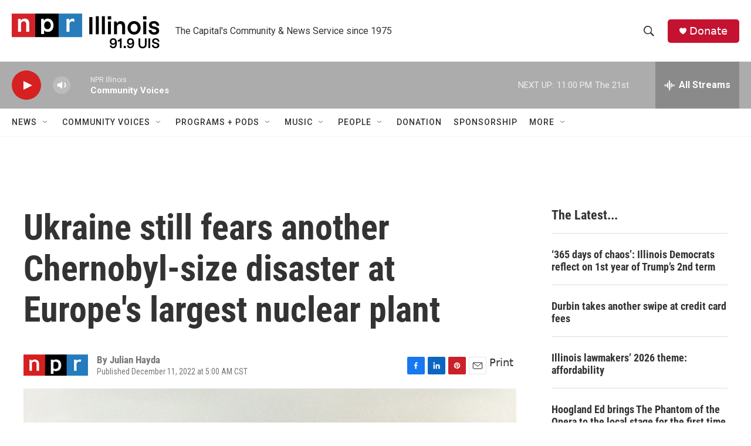

--- FILE ---
content_type: text/html;charset=UTF-8
request_url: https://www.nprillinois.org/2022-12-11/ukraine-still-fears-another-chernobyl-size-disaster-at-europes-largest-nuclear-plant
body_size: 40188
content:
<!DOCTYPE html>
<html class="ArtP aside" lang="en">
    <head>
    <meta charset="UTF-8">

    

    <style data-cssvarsponyfill="true">
        :root { --siteBgColorInverse: #121212; --primaryTextColorInverse: #ffffff; --secondaryTextColorInverse: #cccccc; --tertiaryTextColorInverse: #cccccc; --headerBgColorInverse: #000000; --headerBorderColorInverse: #858585; --headerTextColorInverse: #ffffff; --secC1_Inverse: #a2a2a2; --secC4_Inverse: #282828; --headerNavBarBgColorInverse: #121212; --headerMenuBgColorInverse: #ffffff; --headerMenuTextColorInverse: #6b2b85; --headerMenuTextColorHoverInverse: #6b2b85; --liveBlogTextColorInverse: #ffffff; --applyButtonColorInverse: #4485D5; --applyButtonTextColorInverse: #4485D5; --siteBgColor: #ffffff; --primaryTextColor: #333333; --secondaryTextColor: #666666; --secC1: #767676; --secC4: #f5f5f5; --secC5: #ffffff; --siteBgColor: #ffffff; --siteInverseBgColor: #000000; --linkColor: #1772b0; --linkHoverColor: #125c8e; --headerBgColor: #ffffff; --headerBgColorInverse: #000000; --headerBorderColor: #e6e6e6; --headerBorderColorInverse: #858585; --tertiaryTextColor: #1c1c1c; --headerTextColor: #333333; --buttonTextColor: #ffffff; --headerNavBarBgColor: #ffffff; --headerNavBarTextColor: #333333; --headerMenuBgColor: #ffffff; --headerMenuTextColor: #333333; --headerMenuTextColorHover: #125c8e; --liveBlogTextColor: #282829; --applyButtonColor: #194173; --applyButtonTextColor: #2c4273; --primaryColor1: #acacac; --primaryColor2: #d62021; --breakingColor: #ff6f00; --secC2: #dcdcdc; --secC3: #e6e6e6; --secC5: #ffffff; --linkColor: #1772b0; --linkHoverColor: #125c8e; --donateBGColor: #c41230; --headerIconColor: #ffffff; --hatButtonBgColor: #ffffff; --hatButtonBgHoverColor: #411c58; --hatButtonBorderColor: #411c58; --hatButtonBorderHoverColor: #ffffff; --hatButtoniconColor: #d62021; --hatButtonTextColor: #411c58; --hatButtonTextHoverColor: #ffffff; --footerTextColor: #ffffff; --footerTextBgColor: #ffffff; --footerPartnersBgColor: #000000; --listBorderColor: #000000; --gridBorderColor: #e6e6e6; --tagButtonBorderColor: #1772b0; --tagButtonTextColor: #1772b0; --breakingTextColor: #ffffff; --sectionTextColor: #ff6f00; --contentWidth: 1240px; --primaryHeadlineFont: sans-serif; --secHlFont: sans-serif; --bodyFont: sans-serif; --colorWhite: #ffffff; --colorBlack: #000000;} .fonts-loaded { --primaryHeadlineFont: "Roboto Condensed"; --secHlFont: "Roboto Condensed"; --bodyFont: "Roboto"; --liveBlogBodyFont: "Roboto";}
    </style>

    

    
    <meta name="twitter:card" content="summary_large_image"/>
    
    
    
    
    <meta name="twitter:description" content="International atomic experts have warned of a potential nuclear disaster with Ukraine&#x27;s Zaporizhzhia plant in the middle of a war zone, bringing back terrifying memories of Chernobyl."/>
    
    
    <meta name="twitter:image" content="https://npr.brightspotcdn.com/dims4/default/af51800/2147483647/strip/true/crop/3376x1899+0+212/resize/1200x675!/quality/90/?url=https%3A%2F%2Fmedia.npr.org%2Fassets%2Fimg%2F2022%2F12%2F07%2Fgettyimages-110170722_custom-c6dff8a2cb8a00e182a049a321adb98141cade01.jpg"/>

    
    <meta name="twitter:image:alt" content="View of the Chernobyl nuclear power station after the explosion on April 26, 1986, in Chernobyl, Ukraine."/>
    
    
    
    
    <meta name="twitter:title" content="Ukraine still fears another Chernobyl-size disaster at Europe&#x27;s largest nuclear plant"/>
    

    <meta property="fb:app_id" content="52726949983">


    <meta property="og:title" content="Ukraine still fears another Chernobyl-size disaster at Europe&#x27;s largest nuclear plant">

    <meta property="og:url" content="https://www.nprillinois.org/2022-12-11/ukraine-still-fears-another-chernobyl-size-disaster-at-europes-largest-nuclear-plant">

    <meta property="og:image" content="https://npr.brightspotcdn.com/dims4/default/814ce94/2147483647/strip/true/crop/3376x1772+0+275/resize/1200x630!/quality/90/?url=https%3A%2F%2Fmedia.npr.org%2Fassets%2Fimg%2F2022%2F12%2F07%2Fgettyimages-110170722_custom-c6dff8a2cb8a00e182a049a321adb98141cade01.jpg">

    
    <meta property="og:image:url" content="https://npr.brightspotcdn.com/dims4/default/814ce94/2147483647/strip/true/crop/3376x1772+0+275/resize/1200x630!/quality/90/?url=https%3A%2F%2Fmedia.npr.org%2Fassets%2Fimg%2F2022%2F12%2F07%2Fgettyimages-110170722_custom-c6dff8a2cb8a00e182a049a321adb98141cade01.jpg">
    
    <meta property="og:image:width" content="1200">
    <meta property="og:image:height" content="630">
    <meta property="og:image:type" content="image/jpeg">
    
    <meta property="og:image:alt" content="View of the Chernobyl nuclear power station after the explosion on April 26, 1986, in Chernobyl, Ukraine.">
    

    <meta property="og:description" content="International atomic experts have warned of a potential nuclear disaster with Ukraine&#x27;s Zaporizhzhia plant in the middle of a war zone, bringing back terrifying memories of Chernobyl.">

    <meta property="og:site_name" content="NPR Illinois">



    <meta property="og:type" content="article">

    <meta property="article:author" content="">

    <meta property="article:published_time" content="2022-12-11T11:00:28">

    <meta property="article:modified_time" content="2022-12-11T11:01:25.115">

    <meta property="article:tag" content="Nation-World">

    <meta property="article:tag" content="NPR Top Stories">


    <link data-cssvarsponyfill="true" class="Webpack-css" rel="stylesheet" href="https://npr.brightspotcdn.com/resource/00000177-1bc0-debb-a57f-dfcf4a950000/styleguide/All.min.0db89f2a608a6b13cec2d9fc84f71c45.gz.css">

    

    <style>.FooterNavigation-items-item {
    display: inline-block
}</style>
<style>[class*='-articleBody'] > ul,
[class*='-articleBody'] > ul ul {
    list-style-type: disc;
}</style>


    <meta name="viewport" content="width=device-width, initial-scale=1, viewport-fit=cover"><title>Ukraine still fears another Chernobyl-size disaster at Europe&#x27;s largest nuclear plant | NPR Illinois</title><meta name="description" content="International atomic experts have warned of a potential nuclear disaster with Ukraine&#x27;s Zaporizhzhia plant in the middle of a war zone, bringing back terrifying memories of Chernobyl."><link rel="canonical" href="https://www.npr.org/2022/12/11/1138382531/ukraine-fears-nuclear-disaster-zaporizhzhia-chernobyl-memories"><meta name="brightspot.contentId" content="00000185-00d8-d11b-a9dd-33ddca840000"><link rel="apple-touch-icon"sizes="180x180"href="/apple-touch-icon.png"><link rel="icon"type="image/png"href="/favicon-32x32.png"><link rel="icon"type="image/png"href="/favicon-16x16.png">
    
    
    <meta name="brightspot-dataLayer" content="{
  &quot;author&quot; : &quot;Julian Hayda&quot;,
  &quot;bspStoryId&quot; : &quot;00000185-00d8-d11b-a9dd-33ddca840000&quot;,
  &quot;category&quot; : &quot;&quot;,
  &quot;inlineAudio&quot; : 0,
  &quot;keywords&quot; : &quot;NPR News API Ingest Tag,NPR Top Stories API Ingest Tag&quot;,
  &quot;nprCmsSite&quot; : true,
  &quot;nprStoryId&quot; : &quot;1138382531&quot;,
  &quot;pageType&quot; : &quot;news-story&quot;,
  &quot;program&quot; : &quot;&quot;,
  &quot;publishedDate&quot; : &quot;2022-12-11T05:00:28Z&quot;,
  &quot;siteName&quot; : &quot;NPR Illinois&quot;,
  &quot;station&quot; : &quot;NPR Illinois | 91.9 UIS&quot;,
  &quot;stationOrgId&quot; : &quot;1177&quot;,
  &quot;storyOrgId&quot; : &quot;s1&quot;,
  &quot;storyTheme&quot; : &quot;news-story&quot;,
  &quot;storyTitle&quot; : &quot;Ukraine still fears another Chernobyl-size disaster at Europe&#x27;s largest nuclear plant&quot;,
  &quot;timezone&quot; : &quot;America/Chicago&quot;,
  &quot;wordCount&quot; : 0,
  &quot;series&quot; : &quot;&quot;
}">
    <script id="brightspot-dataLayer">
        (function () {
            var dataValue = document.head.querySelector('meta[name="brightspot-dataLayer"]').content;
            if (dataValue) {
                window.brightspotDataLayer = JSON.parse(dataValue);
            }
        })();
    </script>

    

    

    
    <script src="https://npr.brightspotcdn.com/resource/00000177-1bc0-debb-a57f-dfcf4a950000/styleguide/All.min.fd8f7fccc526453c829dde80fc7c2ef5.gz.js" async></script>
    

    <script type="application/ld+json">{"@context":"http://schema.org","@type":"NewsArticle","author":[{"@context":"http://schema.org","@type":"Person","name":"Julian Hayda"}],"dateModified":"2022-12-11T06:01:25Z","datePublished":"2022-12-11T06:00:28Z","headline":"Ukraine still fears another Chernobyl-size disaster at Europe's largest nuclear plant","image":{"@context":"http://schema.org","@type":"ImageObject","url":"https://media.npr.org/assets/img/2022/12/07/gettyimages-110170722_custom-c6dff8a2cb8a00e182a049a321adb98141cade01.jpg"},"mainEntityOfPage":{"@type":"NewsArticle","@id":"https://www.nprillinois.org/2022-12-11/ukraine-still-fears-another-chernobyl-size-disaster-at-europes-largest-nuclear-plant"},"publisher":{"@type":"Organization","name":"NPR Illinois","logo":{"@context":"http://schema.org","@type":"ImageObject","height":"60","url":"https://npr.brightspotcdn.com/dims4/default/7cdfc9f/2147483647/resize/x60/quality/90/?url=http%3A%2F%2Fnpr-brightspot.s3.amazonaws.com%2Fc7%2F56%2F400e66d244658bd130bffd326a29%2Fnpr-il-23-4c-no-space.png","width":"252"}}}</script><script async="async" src="https://securepubads.g.doubleclick.net/tag/js/gpt.js"></script>
<script type="text/javascript">
    // Google tag setup
    var googletag = googletag || {};
    googletag.cmd = googletag.cmd || [];

    googletag.cmd.push(function () {
        // @see https://developers.google.com/publisher-tag/reference#googletag.PubAdsService_enableLazyLoad
        googletag.pubads().enableLazyLoad({
            fetchMarginPercent: 100, // fetch and render ads within this % of viewport
            renderMarginPercent: 100,
            mobileScaling: 1  // Same on mobile.
        });

        googletag.pubads().enableSingleRequest()
        googletag.pubads().enableAsyncRendering()
        googletag.pubads().collapseEmptyDivs()
        googletag.pubads().disableInitialLoad()
        googletag.enableServices()
    })
</script>
<script>

  window.fbAsyncInit = function() {
      FB.init({
          
              appId : '52726949983',
          
          xfbml : true,
          version : 'v2.9'
      });
  };

  (function(d, s, id){
     var js, fjs = d.getElementsByTagName(s)[0];
     if (d.getElementById(id)) {return;}
     js = d.createElement(s); js.id = id;
     js.src = "//connect.facebook.net/en_US/sdk.js";
     fjs.parentNode.insertBefore(js, fjs);
   }(document, 'script', 'facebook-jssdk'));
</script>
<meta name="gtm-dataLayer" content="{
  &quot;gtmAuthor&quot; : &quot;Julian Hayda&quot;,
  &quot;gtmBspStoryId&quot; : &quot;00000185-00d8-d11b-a9dd-33ddca840000&quot;,
  &quot;gtmCategory&quot; : &quot;&quot;,
  &quot;gtmInlineAudio&quot; : 0,
  &quot;gtmKeywords&quot; : &quot;NPR News API Ingest Tag,NPR Top Stories API Ingest Tag&quot;,
  &quot;gtmNprCmsSite&quot; : true,
  &quot;gtmNprStoryId&quot; : &quot;1138382531&quot;,
  &quot;gtmPageType&quot; : &quot;news-story&quot;,
  &quot;gtmProgram&quot; : &quot;&quot;,
  &quot;gtmPublishedDate&quot; : &quot;2022-12-11T05:00:28Z&quot;,
  &quot;gtmSiteName&quot; : &quot;NPR Illinois&quot;,
  &quot;gtmStation&quot; : &quot;NPR Illinois | 91.9 UIS&quot;,
  &quot;gtmStationOrgId&quot; : &quot;1177&quot;,
  &quot;gtmStoryOrgId&quot; : &quot;s1&quot;,
  &quot;gtmStoryTheme&quot; : &quot;news-story&quot;,
  &quot;gtmStoryTitle&quot; : &quot;Ukraine still fears another Chernobyl-size disaster at Europe&#x27;s largest nuclear plant&quot;,
  &quot;gtmTimezone&quot; : &quot;America/Chicago&quot;,
  &quot;gtmWordCount&quot; : 0,
  &quot;gtmSeries&quot; : &quot;&quot;
}"><script>

    (function () {
        var dataValue = document.head.querySelector('meta[name="gtm-dataLayer"]').content;
        if (dataValue) {
            window.dataLayer = window.dataLayer || [];
            dataValue = JSON.parse(dataValue);
            dataValue['event'] = 'gtmFirstView';
            window.dataLayer.push(dataValue);
        }
    })();

    (function(w,d,s,l,i){w[l]=w[l]||[];w[l].push({'gtm.start':
            new Date().getTime(),event:'gtm.js'});var f=d.getElementsByTagName(s)[0],
        j=d.createElement(s),dl=l!='dataLayer'?'&l='+l:'';j.async=true;j.src=
        'https://www.googletagmanager.com/gtm.js?id='+i+dl;f.parentNode.insertBefore(j,f);
})(window,document,'script','dataLayer','GTM-N39QFDR');</script><script type="application/ld+json">{"@context":"http://schema.org","@type":"ListenAction","description":"International atomic experts have warned of a potential nuclear disaster with Ukraine's Zaporizhzhia plant in the middle of a war zone, bringing back terrifying memories of Chernobyl.","name":"Ukraine still fears another Chernobyl-size disaster at Europe's largest nuclear plant"}</script><script>window.addEventListener('DOMContentLoaded', (event) => {
    window.nulldurationobserver = new MutationObserver(function (mutations) {
        document.querySelectorAll('.StreamPill-duration').forEach(pill => { 
      if (pill.innerText == "LISTENNULL") {
         pill.innerText = "LISTEN"
      } 
    });
      });

      window.nulldurationobserver.observe(document.body, {
        childList: true,
        subtree: true
      });
});
</script>


    <script>
        var head = document.getElementsByTagName('head')
        head = head[0]
        var link = document.createElement('link');
        link.setAttribute('href', 'https://fonts.googleapis.com/css?family=Roboto Condensed|Roboto|Roboto:400,500,700&display=swap');
        var relList = link.relList;

        if (relList && relList.supports('preload')) {
            link.setAttribute('as', 'style');
            link.setAttribute('rel', 'preload');
            link.setAttribute('onload', 'this.rel="stylesheet"');
            link.setAttribute('crossorigin', 'anonymous');
        } else {
            link.setAttribute('rel', 'stylesheet');
        }

        head.appendChild(link);
    </script>
</head>


    <body class="Page-body" data-content-width="1240px">
    <noscript>
    <iframe src="https://www.googletagmanager.com/ns.html?id=GTM-N39QFDR" height="0" width="0" style="display:none;visibility:hidden"></iframe>
</noscript>
        

    <!-- Putting icons here, so we don't have to include in a bunch of -body hbs's -->
<svg xmlns="http://www.w3.org/2000/svg" style="display:none" id="iconsMap1" class="iconsMap">
    <symbol id="play-icon" viewBox="0 0 115 115">
        <polygon points="0,0 115,57.5 0,115" fill="currentColor" />
    </symbol>
    <symbol id="grid" viewBox="0 0 32 32">
            <g>
                <path d="M6.4,5.7 C6.4,6.166669 6.166669,6.4 5.7,6.4 L0.7,6.4 C0.233331,6.4 0,6.166669 0,5.7 L0,0.7 C0,0.233331 0.233331,0 0.7,0 L5.7,0 C6.166669,0 6.4,0.233331 6.4,0.7 L6.4,5.7 Z M19.2,5.7 C19.2,6.166669 18.966669,6.4 18.5,6.4 L13.5,6.4 C13.033331,6.4 12.8,6.166669 12.8,5.7 L12.8,0.7 C12.8,0.233331 13.033331,0 13.5,0 L18.5,0 C18.966669,0 19.2,0.233331 19.2,0.7 L19.2,5.7 Z M32,5.7 C32,6.166669 31.766669,6.4 31.3,6.4 L26.3,6.4 C25.833331,6.4 25.6,6.166669 25.6,5.7 L25.6,0.7 C25.6,0.233331 25.833331,0 26.3,0 L31.3,0 C31.766669,0 32,0.233331 32,0.7 L32,5.7 Z M6.4,18.5 C6.4,18.966669 6.166669,19.2 5.7,19.2 L0.7,19.2 C0.233331,19.2 0,18.966669 0,18.5 L0,13.5 C0,13.033331 0.233331,12.8 0.7,12.8 L5.7,12.8 C6.166669,12.8 6.4,13.033331 6.4,13.5 L6.4,18.5 Z M19.2,18.5 C19.2,18.966669 18.966669,19.2 18.5,19.2 L13.5,19.2 C13.033331,19.2 12.8,18.966669 12.8,18.5 L12.8,13.5 C12.8,13.033331 13.033331,12.8 13.5,12.8 L18.5,12.8 C18.966669,12.8 19.2,13.033331 19.2,13.5 L19.2,18.5 Z M32,18.5 C32,18.966669 31.766669,19.2 31.3,19.2 L26.3,19.2 C25.833331,19.2 25.6,18.966669 25.6,18.5 L25.6,13.5 C25.6,13.033331 25.833331,12.8 26.3,12.8 L31.3,12.8 C31.766669,12.8 32,13.033331 32,13.5 L32,18.5 Z M6.4,31.3 C6.4,31.766669 6.166669,32 5.7,32 L0.7,32 C0.233331,32 0,31.766669 0,31.3 L0,26.3 C0,25.833331 0.233331,25.6 0.7,25.6 L5.7,25.6 C6.166669,25.6 6.4,25.833331 6.4,26.3 L6.4,31.3 Z M19.2,31.3 C19.2,31.766669 18.966669,32 18.5,32 L13.5,32 C13.033331,32 12.8,31.766669 12.8,31.3 L12.8,26.3 C12.8,25.833331 13.033331,25.6 13.5,25.6 L18.5,25.6 C18.966669,25.6 19.2,25.833331 19.2,26.3 L19.2,31.3 Z M32,31.3 C32,31.766669 31.766669,32 31.3,32 L26.3,32 C25.833331,32 25.6,31.766669 25.6,31.3 L25.6,26.3 C25.6,25.833331 25.833331,25.6 26.3,25.6 L31.3,25.6 C31.766669,25.6 32,25.833331 32,26.3 L32,31.3 Z" id=""></path>
            </g>
    </symbol>
    <symbol id="radio-stream" width="18" height="19" viewBox="0 0 18 19">
        <g fill="currentColor" fill-rule="nonzero">
            <path d="M.5 8c-.276 0-.5.253-.5.565v1.87c0 .312.224.565.5.565s.5-.253.5-.565v-1.87C1 8.253.776 8 .5 8zM2.5 8c-.276 0-.5.253-.5.565v1.87c0 .312.224.565.5.565s.5-.253.5-.565v-1.87C3 8.253 2.776 8 2.5 8zM3.5 7c-.276 0-.5.276-.5.617v3.766c0 .34.224.617.5.617s.5-.276.5-.617V7.617C4 7.277 3.776 7 3.5 7zM5.5 6c-.276 0-.5.275-.5.613v5.774c0 .338.224.613.5.613s.5-.275.5-.613V6.613C6 6.275 5.776 6 5.5 6zM6.5 4c-.276 0-.5.26-.5.58v8.84c0 .32.224.58.5.58s.5-.26.5-.58V4.58C7 4.26 6.776 4 6.5 4zM8.5 0c-.276 0-.5.273-.5.61v17.78c0 .337.224.61.5.61s.5-.273.5-.61V.61C9 .273 8.776 0 8.5 0zM9.5 2c-.276 0-.5.274-.5.612v14.776c0 .338.224.612.5.612s.5-.274.5-.612V2.612C10 2.274 9.776 2 9.5 2zM11.5 5c-.276 0-.5.276-.5.616v8.768c0 .34.224.616.5.616s.5-.276.5-.616V5.616c0-.34-.224-.616-.5-.616zM12.5 6c-.276 0-.5.262-.5.584v4.832c0 .322.224.584.5.584s.5-.262.5-.584V6.584c0-.322-.224-.584-.5-.584zM14.5 7c-.276 0-.5.29-.5.647v3.706c0 .357.224.647.5.647s.5-.29.5-.647V7.647C15 7.29 14.776 7 14.5 7zM15.5 8c-.276 0-.5.253-.5.565v1.87c0 .312.224.565.5.565s.5-.253.5-.565v-1.87c0-.312-.224-.565-.5-.565zM17.5 8c-.276 0-.5.253-.5.565v1.87c0 .312.224.565.5.565s.5-.253.5-.565v-1.87c0-.312-.224-.565-.5-.565z"/>
        </g>
    </symbol>
    <symbol id="icon-magnify" viewBox="0 0 31 31">
        <g>
            <path fill-rule="evenodd" d="M22.604 18.89l-.323.566 8.719 8.8L28.255 31l-8.719-8.8-.565.404c-2.152 1.346-4.386 2.018-6.7 2.018-3.39 0-6.284-1.21-8.679-3.632C1.197 18.568 0 15.66 0 12.27c0-3.39 1.197-6.283 3.592-8.678C5.987 1.197 8.88 0 12.271 0c3.39 0 6.283 1.197 8.678 3.592 2.395 2.395 3.593 5.288 3.593 8.679 0 2.368-.646 4.574-1.938 6.62zM19.162 5.77C17.322 3.925 15.089 3 12.46 3c-2.628 0-4.862.924-6.702 2.77C3.92 7.619 3 9.862 3 12.5c0 2.639.92 4.882 2.76 6.73C7.598 21.075 9.832 22 12.46 22c2.629 0 4.862-.924 6.702-2.77C21.054 17.33 22 15.085 22 12.5c0-2.586-.946-4.83-2.838-6.73z"/>
        </g>
    </symbol>
    <symbol id="burger-menu" viewBox="0 0 14 10">
        <g>
            <path fill-rule="evenodd" d="M0 5.5v-1h14v1H0zM0 1V0h14v1H0zm0 9V9h14v1H0z"></path>
        </g>
    </symbol>
    <symbol id="close-x" viewBox="0 0 14 14">
        <g>
            <path fill-rule="nonzero" d="M6.336 7L0 .664.664 0 7 6.336 13.336 0 14 .664 7.664 7 14 13.336l-.664.664L7 7.664.664 14 0 13.336 6.336 7z"></path>
        </g>
    </symbol>
    <symbol id="share-more-arrow" viewBox="0 0 512 512" style="enable-background:new 0 0 512 512;">
        <g>
            <g>
                <path d="M512,241.7L273.643,3.343v156.152c-71.41,3.744-138.015,33.337-188.958,84.28C30.075,298.384,0,370.991,0,448.222v60.436
                    l29.069-52.985c45.354-82.671,132.173-134.027,226.573-134.027c5.986,0,12.004,0.212,18.001,0.632v157.779L512,241.7z
                    M255.642,290.666c-84.543,0-163.661,36.792-217.939,98.885c26.634-114.177,129.256-199.483,251.429-199.483h15.489V78.131
                    l163.568,163.568L304.621,405.267V294.531l-13.585-1.683C279.347,291.401,267.439,290.666,255.642,290.666z"></path>
            </g>
        </g>
    </symbol>
    <symbol id="chevron" viewBox="0 0 100 100">
        <g>
            <path d="M22.4566257,37.2056786 L-21.4456527,71.9511488 C-22.9248661,72.9681457 -24.9073712,72.5311671 -25.8758148,70.9765924 L-26.9788683,69.2027424 C-27.9450684,67.6481676 -27.5292733,65.5646602 -26.0500598,64.5484493 L20.154796,28.2208967 C21.5532435,27.2597011 23.3600078,27.2597011 24.759951,28.2208967 L71.0500598,64.4659264 C72.5292733,65.4829232 72.9450684,67.5672166 71.9788683,69.1217913 L70.8750669,70.8956413 C69.9073712,72.4502161 67.9241183,72.8848368 66.4449048,71.8694118 L22.4566257,37.2056786 Z" id="Transparent-Chevron" transform="translate(22.500000, 50.000000) rotate(90.000000) translate(-22.500000, -50.000000) "></path>
        </g>
    </symbol>
</svg>

<svg xmlns="http://www.w3.org/2000/svg" style="display:none" id="iconsMap2" class="iconsMap">
    <symbol id="mono-icon-facebook" viewBox="0 0 10 19">
        <path fill-rule="evenodd" d="M2.707 18.25V10.2H0V7h2.707V4.469c0-1.336.375-2.373 1.125-3.112C4.582.62 5.578.25 6.82.25c1.008 0 1.828.047 2.461.14v2.848H7.594c-.633 0-1.067.14-1.301.422-.188.235-.281.61-.281 1.125V7H9l-.422 3.2H6.012v8.05H2.707z"></path>
    </symbol>
    <symbol id="mono-icon-instagram" viewBox="0 0 17 17">
        <g>
            <path fill-rule="evenodd" d="M8.281 4.207c.727 0 1.4.182 2.022.545a4.055 4.055 0 0 1 1.476 1.477c.364.62.545 1.294.545 2.021 0 .727-.181 1.4-.545 2.021a4.055 4.055 0 0 1-1.476 1.477 3.934 3.934 0 0 1-2.022.545c-.726 0-1.4-.182-2.021-.545a4.055 4.055 0 0 1-1.477-1.477 3.934 3.934 0 0 1-.545-2.021c0-.727.182-1.4.545-2.021A4.055 4.055 0 0 1 6.26 4.752a3.934 3.934 0 0 1 2.021-.545zm0 6.68a2.54 2.54 0 0 0 1.864-.774 2.54 2.54 0 0 0 .773-1.863 2.54 2.54 0 0 0-.773-1.863 2.54 2.54 0 0 0-1.864-.774 2.54 2.54 0 0 0-1.863.774 2.54 2.54 0 0 0-.773 1.863c0 .727.257 1.348.773 1.863a2.54 2.54 0 0 0 1.863.774zM13.45 4.03c-.023.258-.123.48-.299.668a.856.856 0 0 1-.65.281.913.913 0 0 1-.668-.28.913.913 0 0 1-.281-.669c0-.258.094-.48.281-.668a.913.913 0 0 1 .668-.28c.258 0 .48.093.668.28.187.188.281.41.281.668zm2.672.95c.023.656.035 1.746.035 3.269 0 1.523-.017 2.62-.053 3.287-.035.668-.134 1.248-.298 1.74a4.098 4.098 0 0 1-.967 1.53 4.098 4.098 0 0 1-1.53.966c-.492.164-1.072.264-1.74.3-.668.034-1.763.052-3.287.052-1.523 0-2.619-.018-3.287-.053-.668-.035-1.248-.146-1.74-.334a3.747 3.747 0 0 1-1.53-.931 4.098 4.098 0 0 1-.966-1.53c-.164-.492-.264-1.072-.299-1.74C.424 10.87.406 9.773.406 8.25S.424 5.63.46 4.963c.035-.668.135-1.248.299-1.74.21-.586.533-1.096.967-1.53A4.098 4.098 0 0 1 3.254.727c.492-.164 1.072-.264 1.74-.3C5.662.394 6.758.376 8.281.376c1.524 0 2.62.018 3.287.053.668.035 1.248.135 1.74.299a4.098 4.098 0 0 1 2.496 2.496c.165.492.27 1.078.317 1.757zm-1.687 7.91c.14-.399.234-1.032.28-1.899.024-.515.036-1.242.036-2.18V7.689c0-.961-.012-1.688-.035-2.18-.047-.89-.14-1.524-.281-1.899a2.537 2.537 0 0 0-1.512-1.511c-.375-.14-1.008-.235-1.899-.282a51.292 51.292 0 0 0-2.18-.035H7.72c-.938 0-1.664.012-2.18.035-.867.047-1.5.141-1.898.282a2.537 2.537 0 0 0-1.512 1.511c-.14.375-.234 1.008-.281 1.899a51.292 51.292 0 0 0-.036 2.18v1.125c0 .937.012 1.664.036 2.18.047.866.14 1.5.28 1.898.306.726.81 1.23 1.513 1.511.398.141 1.03.235 1.898.282.516.023 1.242.035 2.18.035h1.125c.96 0 1.687-.012 2.18-.035.89-.047 1.523-.141 1.898-.282.726-.304 1.23-.808 1.512-1.511z"></path>
        </g>
    </symbol>
    <symbol id="mono-icon-email" viewBox="0 0 512 512">
        <g>
            <path d="M67,148.7c11,5.8,163.8,89.1,169.5,92.1c5.7,3,11.5,4.4,20.5,4.4c9,0,14.8-1.4,20.5-4.4c5.7-3,158.5-86.3,169.5-92.1
                c4.1-2.1,11-5.9,12.5-10.2c2.6-7.6-0.2-10.5-11.3-10.5H257H65.8c-11.1,0-13.9,3-11.3,10.5C56,142.9,62.9,146.6,67,148.7z"></path>
            <path d="M455.7,153.2c-8.2,4.2-81.8,56.6-130.5,88.1l82.2,92.5c2,2,2.9,4.4,1.8,5.6c-1.2,1.1-3.8,0.5-5.9-1.4l-98.6-83.2
                c-14.9,9.6-25.4,16.2-27.2,17.2c-7.7,3.9-13.1,4.4-20.5,4.4c-7.4,0-12.8-0.5-20.5-4.4c-1.9-1-12.3-7.6-27.2-17.2l-98.6,83.2
                c-2,2-4.7,2.6-5.9,1.4c-1.2-1.1-0.3-3.6,1.7-5.6l82.1-92.5c-48.7-31.5-123.1-83.9-131.3-88.1c-8.8-4.5-9.3,0.8-9.3,4.9
                c0,4.1,0,205,0,205c0,9.3,13.7,20.9,23.5,20.9H257h185.5c9.8,0,21.5-11.7,21.5-20.9c0,0,0-201,0-205
                C464,153.9,464.6,148.7,455.7,153.2z"></path>
        </g>
    </symbol>
    <symbol id="default-image" width="24" height="24" viewBox="0 0 24 24" fill="none" stroke="currentColor" stroke-width="2" stroke-linecap="round" stroke-linejoin="round" class="feather feather-image">
        <rect x="3" y="3" width="18" height="18" rx="2" ry="2"></rect>
        <circle cx="8.5" cy="8.5" r="1.5"></circle>
        <polyline points="21 15 16 10 5 21"></polyline>
    </symbol>
    <symbol id="icon-email" width="18px" viewBox="0 0 20 14">
        <g id="Symbols" stroke="none" stroke-width="1" fill="none" fill-rule="evenodd" stroke-linecap="round" stroke-linejoin="round">
            <g id="social-button-bar" transform="translate(-125.000000, -8.000000)" stroke="#000000">
                <g id="Group-2" transform="translate(120.000000, 0.000000)">
                    <g id="envelope" transform="translate(6.000000, 9.000000)">
                        <path d="M17.5909091,10.6363636 C17.5909091,11.3138182 17.0410909,11.8636364 16.3636364,11.8636364 L1.63636364,11.8636364 C0.958909091,11.8636364 0.409090909,11.3138182 0.409090909,10.6363636 L0.409090909,1.63636364 C0.409090909,0.958090909 0.958909091,0.409090909 1.63636364,0.409090909 L16.3636364,0.409090909 C17.0410909,0.409090909 17.5909091,0.958090909 17.5909091,1.63636364 L17.5909091,10.6363636 L17.5909091,10.6363636 Z" id="Stroke-406"></path>
                        <polyline id="Stroke-407" points="17.1818182 0.818181818 9 7.36363636 0.818181818 0.818181818"></polyline>
                    </g>
                </g>
            </g>
        </g>
    </symbol>
    <symbol id="mono-icon-print" viewBox="0 0 12 12">
        <g fill-rule="evenodd">
            <path fill-rule="nonzero" d="M9 10V7H3v3H1a1 1 0 0 1-1-1V4a1 1 0 0 1 1-1h10a1 1 0 0 1 1 1v3.132A2.868 2.868 0 0 1 9.132 10H9zm.5-4.5a1 1 0 1 0 0-2 1 1 0 0 0 0 2zM3 0h6v2H3z"></path>
            <path d="M4 8h4v4H4z"></path>
        </g>
    </symbol>
    <symbol id="mono-icon-copylink" viewBox="0 0 12 12">
        <g fill-rule="evenodd">
            <path d="M10.199 2.378c.222.205.4.548.465.897.062.332.016.614-.132.774L8.627 6.106c-.187.203-.512.232-.75-.014a.498.498 0 0 0-.706.028.499.499 0 0 0 .026.706 1.509 1.509 0 0 0 2.165-.04l1.903-2.06c.37-.398.506-.98.382-1.636-.105-.557-.392-1.097-.77-1.445L9.968.8C9.591.452 9.03.208 8.467.145 7.803.072 7.233.252 6.864.653L4.958 2.709a1.509 1.509 0 0 0 .126 2.161.5.5 0 1 0 .68-.734c-.264-.218-.26-.545-.071-.747L7.597 1.33c.147-.16.425-.228.76-.19.353.038.71.188.931.394l.91.843.001.001zM1.8 9.623c-.222-.205-.4-.549-.465-.897-.062-.332-.016-.614.132-.774l1.905-2.057c.187-.203.512-.232.75.014a.498.498 0 0 0 .706-.028.499.499 0 0 0-.026-.706 1.508 1.508 0 0 0-2.165.04L.734 7.275c-.37.399-.506.98-.382 1.637.105.557.392 1.097.77 1.445l.91.843c.376.35.937.594 1.5.656.664.073 1.234-.106 1.603-.507L7.04 9.291a1.508 1.508 0 0 0-.126-2.16.5.5 0 0 0-.68.734c.264.218.26.545.071.747l-1.904 2.057c-.147.16-.425.228-.76.191-.353-.038-.71-.188-.931-.394l-.91-.843z"></path>
            <path d="M8.208 3.614a.5.5 0 0 0-.707.028L3.764 7.677a.5.5 0 0 0 .734.68L8.235 4.32a.5.5 0 0 0-.027-.707"></path>
        </g>
    </symbol>
    <symbol id="mono-icon-linkedin" viewBox="0 0 16 17">
        <g fill-rule="evenodd">
            <path d="M3.734 16.125H.464V5.613h3.27zM2.117 4.172c-.515 0-.96-.188-1.336-.563A1.825 1.825 0 0 1 .22 2.273c0-.515.187-.96.562-1.335.375-.375.82-.563 1.336-.563.516 0 .961.188 1.336.563.375.375.563.82.563 1.335 0 .516-.188.961-.563 1.336-.375.375-.82.563-1.336.563zM15.969 16.125h-3.27v-5.133c0-.844-.07-1.453-.21-1.828-.259-.633-.762-.95-1.512-.95s-1.278.282-1.582.845c-.235.421-.352 1.043-.352 1.863v5.203H5.809V5.613h3.128v1.442h.036c.234-.469.609-.856 1.125-1.16.562-.375 1.218-.563 1.968-.563 1.524 0 2.59.48 3.2 1.441.468.774.703 1.97.703 3.586v5.766z"></path>
        </g>
    </symbol>
    <symbol id="mono-icon-pinterest" viewBox="0 0 512 512">
        <g>
            <path d="M256,32C132.3,32,32,132.3,32,256c0,91.7,55.2,170.5,134.1,205.2c-0.6-15.6-0.1-34.4,3.9-51.4
                c4.3-18.2,28.8-122.1,28.8-122.1s-7.2-14.3-7.2-35.4c0-33.2,19.2-58,43.2-58c20.4,0,30.2,15.3,30.2,33.6
                c0,20.5-13.1,51.1-19.8,79.5c-5.6,23.8,11.9,43.1,35.4,43.1c42.4,0,71-54.5,71-119.1c0-49.1-33.1-85.8-93.2-85.8
                c-67.9,0-110.3,50.7-110.3,107.3c0,19.5,5.8,33.3,14.8,43.9c4.1,4.9,4.7,6.9,3.2,12.5c-1.1,4.1-3.5,14-4.6,18
                c-1.5,5.7-6.1,7.7-11.2,5.6c-31.3-12.8-45.9-47-45.9-85.6c0-63.6,53.7-139.9,160.1-139.9c85.5,0,141.8,61.9,141.8,128.3
                c0,87.9-48.9,153.5-120.9,153.5c-24.2,0-46.9-13.1-54.7-27.9c0,0-13,51.6-15.8,61.6c-4.7,17.3-14,34.5-22.5,48
                c20.1,5.9,41.4,9.2,63.5,9.2c123.7,0,224-100.3,224-224C480,132.3,379.7,32,256,32z"></path>
        </g>
    </symbol>
    <symbol id="mono-icon-tumblr" viewBox="0 0 512 512">
        <g>
            <path d="M321.2,396.3c-11.8,0-22.4-2.8-31.5-8.3c-6.9-4.1-11.5-9.6-14-16.4c-2.6-6.9-3.6-22.3-3.6-46.4V224h96v-64h-96V48h-61.9
                c-2.7,21.5-7.5,44.7-14.5,58.6c-7,13.9-14,25.8-25.6,35.7c-11.6,9.9-25.6,17.9-41.9,23.3V224h48v140.4c0,19,2,33.5,5.9,43.5
                c4,10,11.1,19.5,21.4,28.4c10.3,8.9,22.8,15.7,37.3,20.5c14.6,4.8,31.4,7.2,50.4,7.2c16.7,0,30.3-1.7,44.7-5.1
                c14.4-3.4,30.5-9.3,48.2-17.6v-65.6C363.2,389.4,342.3,396.3,321.2,396.3z"></path>
        </g>
    </symbol>
    <symbol id="mono-icon-twitter" viewBox="0 0 1200 1227">
        <g>
            <path d="M714.163 519.284L1160.89 0H1055.03L667.137 450.887L357.328 0H0L468.492 681.821L0 1226.37H105.866L515.491
            750.218L842.672 1226.37H1200L714.137 519.284H714.163ZM569.165 687.828L521.697 619.934L144.011 79.6944H306.615L611.412
            515.685L658.88 583.579L1055.08 1150.3H892.476L569.165 687.854V687.828Z" fill="white"></path>
        </g>
    </symbol>
    <symbol id="mono-icon-youtube" viewBox="0 0 512 512">
        <g>
            <path fill-rule="evenodd" d="M508.6,148.8c0-45-33.1-81.2-74-81.2C379.2,65,322.7,64,265,64c-3,0-6,0-9,0s-6,0-9,0c-57.6,0-114.2,1-169.6,3.6
                c-40.8,0-73.9,36.4-73.9,81.4C1,184.6-0.1,220.2,0,255.8C-0.1,291.4,1,327,3.4,362.7c0,45,33.1,81.5,73.9,81.5
                c58.2,2.7,117.9,3.9,178.6,3.8c60.8,0.2,120.3-1,178.6-3.8c40.9,0,74-36.5,74-81.5c2.4-35.7,3.5-71.3,3.4-107
                C512.1,220.1,511,184.5,508.6,148.8z M207,353.9V157.4l145,98.2L207,353.9z"></path>
        </g>
    </symbol>
    <symbol id="mono-icon-flipboard" viewBox="0 0 500 500">
        <g>
            <path d="M0,0V500H500V0ZM400,200H300V300H200V400H100V100H400Z"></path>
        </g>
    </symbol>
    <symbol id="mono-icon-bluesky" viewBox="0 0 568 501">
        <g>
            <path d="M123.121 33.6637C188.241 82.5526 258.281 181.681 284 234.873C309.719 181.681 379.759 82.5526 444.879
            33.6637C491.866 -1.61183 568 -28.9064 568 57.9464C568 75.2916 558.055 203.659 552.222 224.501C531.947 296.954
            458.067 315.434 392.347 304.249C507.222 323.8 536.444 388.56 473.333 453.32C353.473 576.312 301.061 422.461
            287.631 383.039C285.169 375.812 284.017 372.431 284 375.306C283.983 372.431 282.831 375.812 280.369 383.039C266.939
            422.461 214.527 576.312 94.6667 453.32C31.5556 388.56 60.7778 323.8 175.653 304.249C109.933 315.434 36.0535
            296.954 15.7778 224.501C9.94525 203.659 0 75.2916 0 57.9464C0 -28.9064 76.1345 -1.61183 123.121 33.6637Z"
            fill="white">
            </path>
        </g>
    </symbol>
    <symbol id="mono-icon-threads" viewBox="0 0 192 192">
        <g>
            <path d="M141.537 88.9883C140.71 88.5919 139.87 88.2104 139.019 87.8451C137.537 60.5382 122.616 44.905 97.5619 44.745C97.4484 44.7443 97.3355 44.7443 97.222 44.7443C82.2364 44.7443 69.7731 51.1409 62.102 62.7807L75.881 72.2328C81.6116 63.5383 90.6052 61.6848 97.2286 61.6848C97.3051 61.6848 97.3819 61.6848 97.4576 61.6855C105.707 61.7381 111.932 64.1366 115.961 68.814C118.893 72.2193 120.854 76.925 121.825 82.8638C114.511 81.6207 106.601 81.2385 98.145 81.7233C74.3247 83.0954 59.0111 96.9879 60.0396 116.292C60.5615 126.084 65.4397 134.508 73.775 140.011C80.8224 144.663 89.899 146.938 99.3323 146.423C111.79 145.74 121.563 140.987 128.381 132.296C133.559 125.696 136.834 117.143 138.28 106.366C144.217 109.949 148.617 114.664 151.047 120.332C155.179 129.967 155.42 145.8 142.501 158.708C131.182 170.016 117.576 174.908 97.0135 175.059C74.2042 174.89 56.9538 167.575 45.7381 153.317C35.2355 139.966 29.8077 120.682 29.6052 96C29.8077 71.3178 35.2355 52.0336 45.7381 38.6827C56.9538 24.4249 74.2039 17.11 97.0132 16.9405C119.988 17.1113 137.539 24.4614 149.184 38.788C154.894 45.8136 159.199 54.6488 162.037 64.9503L178.184 60.6422C174.744 47.9622 169.331 37.0357 161.965 27.974C147.036 9.60668 125.202 0.195148 97.0695 0H96.9569C68.8816 0.19447 47.2921 9.6418 32.7883 28.0793C19.8819 44.4864 13.2244 67.3157 13.0007 95.9325L13 96L13.0007 96.0675C13.2244 124.684 19.8819 147.514 32.7883 163.921C47.2921 182.358 68.8816 191.806 96.9569 192H97.0695C122.03 191.827 139.624 185.292 154.118 170.811C173.081 151.866 172.51 128.119 166.26 113.541C161.776 103.087 153.227 94.5962 141.537 88.9883ZM98.4405 129.507C88.0005 130.095 77.1544 125.409 76.6196 115.372C76.2232 107.93 81.9158 99.626 99.0812 98.6368C101.047 98.5234 102.976 98.468 104.871 98.468C111.106 98.468 116.939 99.0737 122.242 100.233C120.264 124.935 108.662 128.946 98.4405 129.507Z" fill="white"></path>
        </g>
    </symbol>
 </svg>

<svg xmlns="http://www.w3.org/2000/svg" style="display:none" id="iconsMap3" class="iconsMap">
    <symbol id="volume-mute" x="0px" y="0px" viewBox="0 0 24 24" style="enable-background:new 0 0 24 24;">
        <polygon fill="currentColor" points="11,5 6,9 2,9 2,15 6,15 11,19 "/>
        <line style="fill:none;stroke:currentColor;stroke-width:2;stroke-linecap:round;stroke-linejoin:round;" x1="23" y1="9" x2="17" y2="15"/>
        <line style="fill:none;stroke:currentColor;stroke-width:2;stroke-linecap:round;stroke-linejoin:round;" x1="17" y1="9" x2="23" y2="15"/>
    </symbol>
    <symbol id="volume-low" x="0px" y="0px" viewBox="0 0 24 24" style="enable-background:new 0 0 24 24;" xml:space="preserve">
        <polygon fill="currentColor" points="11,5 6,9 2,9 2,15 6,15 11,19 "/>
    </symbol>
    <symbol id="volume-mid" x="0px" y="0px" viewBox="0 0 24 24" style="enable-background:new 0 0 24 24;">
        <polygon fill="currentColor" points="11,5 6,9 2,9 2,15 6,15 11,19 "/>
        <path style="fill:none;stroke:currentColor;stroke-width:2;stroke-linecap:round;stroke-linejoin:round;" d="M15.5,8.5c2,2,2,5.1,0,7.1"/>
    </symbol>
    <symbol id="volume-high" x="0px" y="0px" viewBox="0 0 24 24" style="enable-background:new 0 0 24 24;">
        <polygon fill="currentColor" points="11,5 6,9 2,9 2,15 6,15 11,19 "/>
        <path style="fill:none;stroke:currentColor;stroke-width:2;stroke-linecap:round;stroke-linejoin:round;" d="M19.1,4.9c3.9,3.9,3.9,10.2,0,14.1 M15.5,8.5c2,2,2,5.1,0,7.1"/>
    </symbol>
    <symbol id="pause-icon" viewBox="0 0 12 16">
        <rect x="0" y="0" width="4" height="16" fill="currentColor"></rect>
        <rect x="8" y="0" width="4" height="16" fill="currentColor"></rect>
    </symbol>
    <symbol id="heart" viewBox="0 0 24 24">
        <g>
            <path d="M12 4.435c-1.989-5.399-12-4.597-12 3.568 0 4.068 3.06 9.481 12 14.997 8.94-5.516 12-10.929 12-14.997 0-8.118-10-8.999-12-3.568z"/>
        </g>
    </symbol>
    <symbol id="icon-location" width="24" height="24" viewBox="0 0 24 24" fill="currentColor" stroke="currentColor" stroke-width="2" stroke-linecap="round" stroke-linejoin="round" class="feather feather-map-pin">
        <path d="M21 10c0 7-9 13-9 13s-9-6-9-13a9 9 0 0 1 18 0z" fill="currentColor" fill-opacity="1"></path>
        <circle cx="12" cy="10" r="5" fill="#ffffff"></circle>
    </symbol>
    <symbol id="icon-ticket" width="23px" height="15px" viewBox="0 0 23 15">
        <g stroke="none" stroke-width="1" fill="none" fill-rule="evenodd">
            <g transform="translate(-625.000000, -1024.000000)">
                <g transform="translate(625.000000, 1024.000000)">
                    <path d="M0,12.057377 L0,3.94262296 C0.322189879,4.12588308 0.696256938,4.23076923 1.0952381,4.23076923 C2.30500469,4.23076923 3.28571429,3.26645946 3.28571429,2.07692308 C3.28571429,1.68461385 3.17904435,1.31680209 2.99266757,1 L20.0073324,1 C19.8209556,1.31680209 19.7142857,1.68461385 19.7142857,2.07692308 C19.7142857,3.26645946 20.6949953,4.23076923 21.9047619,4.23076923 C22.3037431,4.23076923 22.6778101,4.12588308 23,3.94262296 L23,12.057377 C22.6778101,11.8741169 22.3037431,11.7692308 21.9047619,11.7692308 C20.6949953,11.7692308 19.7142857,12.7335405 19.7142857,13.9230769 C19.7142857,14.3153862 19.8209556,14.6831979 20.0073324,15 L2.99266757,15 C3.17904435,14.6831979 3.28571429,14.3153862 3.28571429,13.9230769 C3.28571429,12.7335405 2.30500469,11.7692308 1.0952381,11.7692308 C0.696256938,11.7692308 0.322189879,11.8741169 -2.13162821e-14,12.057377 Z" fill="currentColor"></path>
                    <path d="M14.5,0.533333333 L14.5,15.4666667" stroke="#FFFFFF" stroke-linecap="square" stroke-dasharray="2"></path>
                </g>
            </g>
        </g>
    </symbol>
    <symbol id="icon-refresh" width="24" height="24" viewBox="0 0 24 24" fill="none" stroke="currentColor" stroke-width="2" stroke-linecap="round" stroke-linejoin="round" class="feather feather-refresh-cw">
        <polyline points="23 4 23 10 17 10"></polyline>
        <polyline points="1 20 1 14 7 14"></polyline>
        <path d="M3.51 9a9 9 0 0 1 14.85-3.36L23 10M1 14l4.64 4.36A9 9 0 0 0 20.49 15"></path>
    </symbol>

    <symbol>
    <g id="mono-icon-link-post" stroke="none" stroke-width="1" fill="none" fill-rule="evenodd">
        <g transform="translate(-313.000000, -10148.000000)" fill="#000000" fill-rule="nonzero">
            <g transform="translate(306.000000, 10142.000000)">
                <path d="M14.0614027,11.2506973 L14.3070318,11.2618997 C15.6181751,11.3582102 16.8219637,12.0327684 17.6059678,13.1077805 C17.8500396,13.4424472 17.7765978,13.9116075 17.441931,14.1556793 C17.1072643,14.3997511 16.638104,14.3263093 16.3940322,13.9916425 C15.8684436,13.270965 15.0667922,12.8217495 14.1971448,12.7578692 C13.3952042,12.6989624 12.605753,12.9728728 12.0021966,13.5148801 L11.8552806,13.6559298 L9.60365896,15.9651545 C8.45118119,17.1890154 8.4677248,19.1416686 9.64054436,20.3445766 C10.7566428,21.4893084 12.5263723,21.5504727 13.7041492,20.5254372 L13.8481981,20.3916503 L15.1367586,19.070032 C15.4259192,18.7734531 15.9007548,18.7674393 16.1973338,19.0565998 C16.466951,19.3194731 16.4964317,19.7357968 16.282313,20.0321436 L16.2107659,20.117175 L14.9130245,21.4480474 C13.1386707,23.205741 10.3106091,23.1805355 8.5665371,21.3917196 C6.88861294,19.6707486 6.81173139,16.9294487 8.36035888,15.1065701 L8.5206409,14.9274155 L10.7811785,12.6088842 C11.6500838,11.7173642 12.8355419,11.2288664 14.0614027,11.2506973 Z M22.4334629,7.60828039 C24.1113871,9.32925141 24.1882686,12.0705513 22.6396411,13.8934299 L22.4793591,14.0725845 L20.2188215,16.3911158 C19.2919892,17.3420705 18.0049901,17.8344754 16.6929682,17.7381003 C15.3818249,17.6417898 14.1780363,16.9672316 13.3940322,15.8922195 C13.1499604,15.5575528 13.2234022,15.0883925 13.558069,14.8443207 C13.8927357,14.6002489 14.361896,14.6736907 14.6059678,15.0083575 C15.1315564,15.729035 15.9332078,16.1782505 16.8028552,16.2421308 C17.6047958,16.3010376 18.394247,16.0271272 18.9978034,15.4851199 L19.1447194,15.3440702 L21.396341,13.0348455 C22.5488188,11.8109846 22.5322752,9.85833141 21.3594556,8.65542337 C20.2433572,7.51069163 18.4736277,7.44952726 17.2944986,8.47594561 L17.1502735,8.60991269 L15.8541776,9.93153101 C15.5641538,10.2272658 15.0893026,10.2318956 14.7935678,9.94187181 C14.524718,9.67821384 14.4964508,9.26180596 14.7114324,8.96608447 L14.783227,8.88126205 L16.0869755,7.55195256 C17.8613293,5.79425896 20.6893909,5.81946452 22.4334629,7.60828039 Z" id="Icon-Link"></path>
            </g>
        </g>
    </g>
    </symbol>
    <symbol id="icon-passport-badge" viewBox="0 0 80 80">
        <g fill="none" fill-rule="evenodd">
            <path fill="#5680FF" d="M0 0L80 0 0 80z" transform="translate(-464.000000, -281.000000) translate(100.000000, 180.000000) translate(364.000000, 101.000000)"/>
            <g fill="#FFF" fill-rule="nonzero">
                <path d="M17.067 31.676l-3.488-11.143-11.144-3.488 11.144-3.488 3.488-11.144 3.488 11.166 11.143 3.488-11.143 3.466-3.488 11.143zm4.935-19.567l1.207.373 2.896-4.475-4.497 2.895.394 1.207zm-9.871 0l.373-1.207-4.497-2.895 2.895 4.475 1.229-.373zm9.871 9.893l-.373 1.207 4.497 2.896-2.895-4.497-1.229.394zm-9.871 0l-1.207-.373-2.895 4.497 4.475-2.895-.373-1.229zm22.002-4.935c0 9.41-7.634 17.066-17.066 17.066C7.656 34.133 0 26.5 0 17.067 0 7.634 7.634 0 17.067 0c9.41 0 17.066 7.634 17.066 17.067zm-2.435 0c0-8.073-6.559-14.632-14.631-14.632-8.073 0-14.632 6.559-14.632 14.632 0 8.072 6.559 14.631 14.632 14.631 8.072-.022 14.631-6.58 14.631-14.631z" transform="translate(-464.000000, -281.000000) translate(100.000000, 180.000000) translate(364.000000, 101.000000) translate(6.400000, 6.400000)"/>
            </g>
        </g>
    </symbol>
    <symbol id="icon-passport-badge-circle" viewBox="0 0 45 45">
        <g fill="none" fill-rule="evenodd">
            <circle cx="23.5" cy="23" r="20.5" fill="#5680FF"/>
            <g fill="#FFF" fill-rule="nonzero">
                <path d="M17.067 31.676l-3.488-11.143-11.144-3.488 11.144-3.488 3.488-11.144 3.488 11.166 11.143 3.488-11.143 3.466-3.488 11.143zm4.935-19.567l1.207.373 2.896-4.475-4.497 2.895.394 1.207zm-9.871 0l.373-1.207-4.497-2.895 2.895 4.475 1.229-.373zm9.871 9.893l-.373 1.207 4.497 2.896-2.895-4.497-1.229.394zm-9.871 0l-1.207-.373-2.895 4.497 4.475-2.895-.373-1.229zm22.002-4.935c0 9.41-7.634 17.066-17.066 17.066C7.656 34.133 0 26.5 0 17.067 0 7.634 7.634 0 17.067 0c9.41 0 17.066 7.634 17.066 17.067zm-2.435 0c0-8.073-6.559-14.632-14.631-14.632-8.073 0-14.632 6.559-14.632 14.632 0 8.072 6.559 14.631 14.632 14.631 8.072-.022 14.631-6.58 14.631-14.631z" transform="translate(-464.000000, -281.000000) translate(100.000000, 180.000000) translate(364.000000, 101.000000) translate(6.400000, 6.400000)"/>
            </g>
        </g>
    </symbol>
    <symbol id="icon-pbs-charlotte-passport-navy" viewBox="0 0 401 42">
        <g fill="none" fill-rule="evenodd">
            <g transform="translate(-91.000000, -1361.000000) translate(89.000000, 1275.000000) translate(2.828125, 86.600000) translate(217.623043, -0.000000)">
                <circle cx="20.435" cy="20.435" r="20.435" fill="#5680FF"/>
                <path fill="#FFF" fill-rule="nonzero" d="M20.435 36.115l-3.743-11.96-11.96-3.743 11.96-3.744 3.743-11.96 3.744 11.984 11.96 3.743-11.96 3.72-3.744 11.96zm5.297-21l1.295.4 3.108-4.803-4.826 3.108.423 1.295zm-10.594 0l.4-1.295-4.826-3.108 3.108 4.803 1.318-.4zm10.594 10.617l-.4 1.295 4.826 3.108-3.107-4.826-1.319.423zm-10.594 0l-1.295-.4-3.107 4.826 4.802-3.107-.4-1.319zm23.614-5.297c0 10.1-8.193 18.317-18.317 18.317-10.1 0-18.316-8.193-18.316-18.317 0-10.123 8.193-18.316 18.316-18.316 10.1 0 18.317 8.193 18.317 18.316zm-2.614 0c0-8.664-7.039-15.703-15.703-15.703S4.732 11.772 4.732 20.435c0 8.664 7.04 15.703 15.703 15.703 8.664-.023 15.703-7.063 15.703-15.703z"/>
            </g>
            <path fill="currentColor" fill-rule="nonzero" d="M4.898 31.675v-8.216h2.1c2.866 0 5.075-.658 6.628-1.975 1.554-1.316 2.33-3.217 2.33-5.703 0-2.39-.729-4.19-2.187-5.395-1.46-1.206-3.59-1.81-6.391-1.81H0v23.099h4.898zm1.611-12.229H4.898V12.59h2.227c1.338 0 2.32.274 2.947.821.626.548.94 1.396.94 2.544 0 1.137-.374 2.004-1.122 2.599-.748.595-1.875.892-3.38.892zm22.024 12.229c2.612 0 4.68-.59 6.201-1.77 1.522-1.18 2.283-2.823 2.283-4.93 0-1.484-.324-2.674-.971-3.57-.648-.895-1.704-1.506-3.168-1.832v-.158c1.074-.18 1.935-.711 2.583-1.596.648-.885.972-2.017.972-3.397 0-2.032-.74-3.515-2.22-4.447-1.48-.932-3.858-1.398-7.133-1.398H19.89v23.098h8.642zm-.9-13.95h-2.844V12.59h2.575c1.401 0 2.425.192 3.073.576.648.385.972 1.02.972 1.904 0 .948-.298 1.627-.893 2.038-.595.41-1.556.616-2.883.616zm.347 9.905H24.79v-6.02h3.033c2.739 0 4.108.96 4.108 2.876 0 1.064-.321 1.854-.964 2.37-.642.516-1.638.774-2.986.774zm18.343 4.36c2.676 0 4.764-.6 6.265-1.8 1.5-1.201 2.251-2.844 2.251-4.93 0-1.506-.4-2.778-1.2-3.815-.801-1.038-2.281-2.072-4.44-3.105-1.633-.779-2.668-1.319-3.105-1.619-.437-.3-.755-.61-.955-.932-.2-.321-.3-.698-.3-1.13 0-.695.247-1.258.742-1.69.495-.432 1.206-.648 2.133-.648.78 0 1.572.1 2.377.3.806.2 1.825.553 3.058 1.059l1.58-3.808c-1.19-.516-2.33-.916-3.421-1.2-1.09-.285-2.236-.427-3.436-.427-2.444 0-4.358.585-5.743 1.754-1.385 1.169-2.078 2.775-2.078 4.818 0 1.085.211 2.033.632 2.844.422.811.985 1.522 1.69 2.133.706.61 1.765 1.248 3.176 1.912 1.506.716 2.504 1.237 2.994 1.564.49.326.861.666 1.114 1.019.253.353.38.755.38 1.208 0 .811-.288 1.422-.862 1.833-.574.41-1.398.616-2.472.616-.896 0-1.883-.142-2.963-.426-1.08-.285-2.398-.775-3.957-1.47v4.55c1.896.927 4.076 1.39 6.54 1.39zm29.609 0c2.338 0 4.455-.394 6.351-1.184v-4.108c-2.307.811-4.27 1.216-5.893 1.216-3.865 0-5.798-2.575-5.798-7.725 0-2.475.506-4.405 1.517-5.79 1.01-1.385 2.438-2.078 4.281-2.078.843 0 1.701.153 2.575.458.874.306 1.743.664 2.607 1.075l1.58-3.982c-2.265-1.084-4.519-1.627-6.762-1.627-2.201 0-4.12.482-5.759 1.446-1.637.963-2.893 2.348-3.768 4.155-.874 1.806-1.31 3.91-1.31 6.311 0 3.813.89 6.738 2.67 8.777 1.78 2.038 4.35 3.057 7.709 3.057zm15.278-.315v-8.31c0-2.054.3-3.54.9-4.456.601-.916 1.575-1.374 2.923-1.374 1.896 0 2.844 1.274 2.844 3.823v10.317h4.819V20.157c0-2.085-.537-3.686-1.612-4.802-1.074-1.117-2.649-1.675-4.724-1.675-2.338 0-4.044.864-5.118 2.59h-.253l.11-1.421c.074-1.443.111-2.36.111-2.749V7.092h-4.819v24.583h4.82zm20.318.316c1.38 0 2.499-.198 3.357-.593.859-.395 1.693-1.103 2.504-2.125h.127l.932 2.402h3.365v-11.77c0-2.107-.632-3.676-1.896-4.708-1.264-1.033-3.08-1.549-5.45-1.549-2.476 0-4.73.532-6.762 1.596l1.595 3.254c1.907-.853 3.566-1.28 4.977-1.28 1.833 0 2.749.896 2.749 2.687v.774l-3.065.094c-2.644.095-4.621.588-5.932 1.478-1.312.89-1.967 2.272-1.967 4.147 0 1.79.487 3.17 1.461 4.14.974.968 2.31 1.453 4.005 1.453zm1.817-3.524c-1.559 0-2.338-.679-2.338-2.038 0-.948.342-1.653 1.027-2.117.684-.463 1.727-.716 3.128-.758l1.864-.063v1.453c0 1.064-.334 1.917-1.003 2.56-.669.642-1.562.963-2.678.963zm17.822 3.208v-8.99c0-1.422.429-2.528 1.287-3.318.859-.79 2.057-1.185 3.594-1.185.559 0 1.033.053 1.422.158l.364-4.518c-.432-.095-.975-.142-1.628-.142-1.095 0-2.109.303-3.04.908-.933.606-1.673 1.404-2.22 2.394h-.237l-.711-2.97h-3.65v17.663h4.819zm14.267 0V7.092h-4.819v24.583h4.819zm12.07.316c2.708 0 4.82-.811 6.336-2.433 1.517-1.622 2.275-3.871 2.275-6.746 0-1.854-.347-3.47-1.043-4.85-.695-1.38-1.69-2.439-2.986-3.176-1.295-.738-2.79-1.106-4.486-1.106-2.728 0-4.845.8-6.351 2.401-1.507 1.601-2.26 3.845-2.26 6.73 0 1.854.348 3.476 1.043 4.867.695 1.39 1.69 2.456 2.986 3.199 1.295.742 2.791 1.114 4.487 1.114zm.064-3.871c-1.295 0-2.23-.448-2.804-1.343-.574-.895-.861-2.217-.861-3.965 0-1.76.284-3.073.853-3.942.569-.87 1.495-1.304 2.78-1.304 1.296 0 2.228.437 2.797 1.312.569.874.853 2.185.853 3.934 0 1.758-.282 3.083-.845 3.973-.564.89-1.488 1.335-2.773 1.335zm18.154 3.87c1.748 0 3.222-.268 4.423-.805v-3.586c-1.18.368-2.19.552-3.033.552-.632 0-1.14-.163-1.525-.49-.384-.326-.576-.831-.576-1.516V17.63h4.945v-3.618h-4.945v-3.76h-3.081l-1.39 3.728-2.655 1.611v2.039h2.307v8.515c0 1.949.44 3.41 1.32 4.384.879.974 2.282 1.462 4.21 1.462zm13.619 0c1.748 0 3.223-.268 4.423-.805v-3.586c-1.18.368-2.19.552-3.033.552-.632 0-1.14-.163-1.524-.49-.385-.326-.577-.831-.577-1.516V17.63h4.945v-3.618h-4.945v-3.76h-3.08l-1.391 3.728-2.654 1.611v2.039h2.306v8.515c0 1.949.44 3.41 1.32 4.384.879.974 2.282 1.462 4.21 1.462zm15.562 0c1.38 0 2.55-.102 3.508-.308.958-.205 1.859-.518 2.701-.94v-3.728c-1.032.484-2.022.837-2.97 1.058-.948.222-1.954.332-3.017.332-1.37 0-2.433-.384-3.192-1.153-.758-.769-1.164-1.838-1.216-3.207h11.39v-2.338c0-2.507-.695-4.471-2.085-5.893-1.39-1.422-3.333-2.133-5.83-2.133-2.612 0-4.658.808-6.137 2.425-1.48 1.617-2.22 3.905-2.22 6.864 0 2.876.8 5.098 2.401 6.668 1.601 1.569 3.824 2.354 6.667 2.354zm2.686-11.153h-6.762c.085-1.19.416-2.11.996-2.757.579-.648 1.38-.972 2.401-.972 1.022 0 1.833.324 2.433.972.6.648.911 1.566.932 2.757zM270.555 31.675v-8.216h2.102c2.864 0 5.074-.658 6.627-1.975 1.554-1.316 2.33-3.217 2.33-5.703 0-2.39-.729-4.19-2.188-5.395-1.458-1.206-3.589-1.81-6.39-1.81h-7.378v23.099h4.897zm1.612-12.229h-1.612V12.59h2.228c1.338 0 2.32.274 2.946.821.627.548.94 1.396.94 2.544 0 1.137-.373 2.004-1.121 2.599-.748.595-1.875.892-3.381.892zm17.3 12.545c1.38 0 2.5-.198 3.357-.593.859-.395 1.694-1.103 2.505-2.125h.126l.932 2.402h3.365v-11.77c0-2.107-.632-3.676-1.896-4.708-1.264-1.033-3.08-1.549-5.45-1.549-2.475 0-4.73.532-6.762 1.596l1.596 3.254c1.906-.853 3.565-1.28 4.976-1.28 1.833 0 2.75.896 2.75 2.687v.774l-3.066.094c-2.643.095-4.62.588-5.932 1.478-1.311.89-1.967 2.272-1.967 4.147 0 1.79.487 3.17 1.461 4.14.975.968 2.31 1.453 4.005 1.453zm1.817-3.524c-1.559 0-2.338-.679-2.338-2.038 0-.948.342-1.653 1.027-2.117.684-.463 1.727-.716 3.128-.758l1.864-.063v1.453c0 1.064-.334 1.917-1.003 2.56-.669.642-1.561.963-2.678.963zm17.79 3.524c2.507 0 4.39-.474 5.648-1.422 1.259-.948 1.888-2.328 1.888-4.14 0-.874-.152-1.627-.458-2.259-.305-.632-.78-1.19-1.422-1.674-.642-.485-1.653-1.006-3.033-1.565-1.548-.621-2.552-1.09-3.01-1.406-.458-.316-.687-.69-.687-1.121 0-.77.71-1.154 2.133-1.154.8 0 1.585.121 2.354.364.769.242 1.595.553 2.48.932l1.454-3.476c-2.012-.927-4.082-1.39-6.21-1.39-2.232 0-3.957.429-5.173 1.287-1.217.859-1.825 2.073-1.825 3.642 0 .916.145 1.688.434 2.315.29.626.753 1.182 1.39 1.666.638.485 1.636 1.011 2.995 1.58.947.4 1.706.75 2.275 1.05.568.301.969.57 1.2.807.232.237.348.545.348.924 0 1.01-.874 1.516-2.623 1.516-.853 0-1.84-.142-2.962-.426-1.122-.284-2.13-.637-3.025-1.059v3.982c.79.337 1.637.592 2.543.766.906.174 2.001.26 3.286.26zm15.658 0c2.506 0 4.389-.474 5.648-1.422 1.258-.948 1.888-2.328 1.888-4.14 0-.874-.153-1.627-.459-2.259-.305-.632-.779-1.19-1.421-1.674-.643-.485-1.654-1.006-3.034-1.565-1.548-.621-2.551-1.09-3.01-1.406-.458-.316-.687-.69-.687-1.121 0-.77.711-1.154 2.133-1.154.8 0 1.585.121 2.354.364.769.242 1.596.553 2.48.932l1.454-3.476c-2.012-.927-4.081-1.39-6.209-1.39-2.233 0-3.957.429-5.174 1.287-1.216.859-1.825 2.073-1.825 3.642 0 .916.145 1.688.435 2.315.29.626.753 1.182 1.39 1.666.637.485 1.635 1.011 2.994 1.58.948.4 1.706.75 2.275 1.05.569.301.969.57 1.2.807.232.237.348.545.348.924 0 1.01-.874 1.516-2.622 1.516-.854 0-1.84-.142-2.963-.426-1.121-.284-2.13-.637-3.025-1.059v3.982c.79.337 1.638.592 2.543.766.906.174 2.002.26 3.287.26zm15.689 7.457V32.29c0-.232-.085-1.085-.253-2.56h.253c1.18 1.506 2.806 2.26 4.881 2.26 1.38 0 2.58-.364 3.602-1.09 1.022-.727 1.81-1.786 2.362-3.176.553-1.39.83-3.028.83-4.913 0-2.865-.59-5.103-1.77-6.715-1.18-1.611-2.812-2.417-4.897-2.417-2.212 0-3.881.874-5.008 2.622h-.222l-.679-2.29h-3.918v25.436h4.819zm3.523-11.36c-1.222 0-2.115-.41-2.678-1.232-.564-.822-.845-2.18-.845-4.076v-.521c.02-1.686.305-2.894.853-3.626.547-.732 1.416-1.098 2.606-1.098 1.138 0 1.973.434 2.505 1.303.531.87.797 2.172.797 3.91 0 3.56-1.08 5.34-3.238 5.34zm19.149 3.903c2.706 0 4.818-.811 6.335-2.433 1.517-1.622 2.275-3.871 2.275-6.746 0-1.854-.348-3.47-1.043-4.85-.695-1.38-1.69-2.439-2.986-3.176-1.295-.738-2.79-1.106-4.487-1.106-2.728 0-4.845.8-6.35 2.401-1.507 1.601-2.26 3.845-2.26 6.73 0 1.854.348 3.476 1.043 4.867.695 1.39 1.69 2.456 2.986 3.199 1.295.742 2.79 1.114 4.487 1.114zm.063-3.871c-1.296 0-2.23-.448-2.805-1.343-.574-.895-.86-2.217-.86-3.965 0-1.76.284-3.073.853-3.942.568-.87 1.495-1.304 2.78-1.304 1.296 0 2.228.437 2.797 1.312.568.874.853 2.185.853 3.934 0 1.758-.282 3.083-.846 3.973-.563.89-1.487 1.335-2.772 1.335zm16.921 3.555v-8.99c0-1.422.43-2.528 1.288-3.318.858-.79 2.056-1.185 3.594-1.185.558 0 1.032.053 1.422.158l.363-4.518c-.432-.095-.974-.142-1.627-.142-1.096 0-2.11.303-3.041.908-.933.606-1.672 1.404-2.22 2.394h-.237l-.711-2.97h-3.65v17.663h4.819zm15.5.316c1.748 0 3.222-.269 4.423-.806v-3.586c-1.18.368-2.19.552-3.033.552-.632 0-1.14-.163-1.525-.49-.384-.326-.577-.831-.577-1.516V17.63h4.945v-3.618h-4.945v-3.76h-3.08l-1.39 3.728-2.655 1.611v2.039h2.307v8.515c0 1.949.44 3.41 1.319 4.384.88.974 2.283 1.462 4.21 1.462z" transform="translate(-91.000000, -1361.000000) translate(89.000000, 1275.000000) translate(2.828125, 86.600000)"/>
        </g>
    </symbol>
    <symbol id="icon-closed-captioning" viewBox="0 0 512 512">
        <g>
            <path fill="currentColor" d="M464 64H48C21.5 64 0 85.5 0 112v288c0 26.5 21.5 48 48 48h416c26.5 0 48-21.5 48-48V112c0-26.5-21.5-48-48-48zm-6 336H54c-3.3 0-6-2.7-6-6V118c0-3.3 2.7-6 6-6h404c3.3 0 6 2.7 6 6v276c0 3.3-2.7 6-6 6zm-211.1-85.7c1.7 2.4 1.5 5.6-.5 7.7-53.6 56.8-172.8 32.1-172.8-67.9 0-97.3 121.7-119.5 172.5-70.1 2.1 2 2.5 3.2 1 5.7l-17.5 30.5c-1.9 3.1-6.2 4-9.1 1.7-40.8-32-94.6-14.9-94.6 31.2 0 48 51 70.5 92.2 32.6 2.8-2.5 7.1-2.1 9.2.9l19.6 27.7zm190.4 0c1.7 2.4 1.5 5.6-.5 7.7-53.6 56.9-172.8 32.1-172.8-67.9 0-97.3 121.7-119.5 172.5-70.1 2.1 2 2.5 3.2 1 5.7L420 220.2c-1.9 3.1-6.2 4-9.1 1.7-40.8-32-94.6-14.9-94.6 31.2 0 48 51 70.5 92.2 32.6 2.8-2.5 7.1-2.1 9.2.9l19.6 27.7z"></path>
        </g>
    </symbol>
    <symbol id="circle" viewBox="0 0 24 24">
        <circle cx="50%" cy="50%" r="50%"></circle>
    </symbol>
    <symbol id="spinner" role="img" viewBox="0 0 512 512">
        <g class="fa-group">
            <path class="fa-secondary" fill="currentColor" d="M478.71 364.58zm-22 6.11l-27.83-15.9a15.92 15.92 0 0 1-6.94-19.2A184 184 0 1 1 256 72c5.89 0 11.71.29 17.46.83-.74-.07-1.48-.15-2.23-.21-8.49-.69-15.23-7.31-15.23-15.83v-32a16 16 0 0 1 15.34-16C266.24 8.46 261.18 8 256 8 119 8 8 119 8 256s111 248 248 248c98 0 182.42-56.95 222.71-139.42-4.13 7.86-14.23 10.55-22 6.11z" opacity="0.4"/><path class="fa-primary" fill="currentColor" d="M271.23 72.62c-8.49-.69-15.23-7.31-15.23-15.83V24.73c0-9.11 7.67-16.78 16.77-16.17C401.92 17.18 504 124.67 504 256a246 246 0 0 1-25 108.24c-4 8.17-14.37 11-22.26 6.45l-27.84-15.9c-7.41-4.23-9.83-13.35-6.2-21.07A182.53 182.53 0 0 0 440 256c0-96.49-74.27-175.63-168.77-183.38z"/>
        </g>
    </symbol>
    <symbol id="icon-calendar" width="24" height="24" viewBox="0 0 24 24" fill="none" stroke="currentColor" stroke-width="2" stroke-linecap="round" stroke-linejoin="round">
        <rect x="3" y="4" width="18" height="18" rx="2" ry="2"/>
        <line x1="16" y1="2" x2="16" y2="6"/>
        <line x1="8" y1="2" x2="8" y2="6"/>
        <line x1="3" y1="10" x2="21" y2="10"/>
    </symbol>
    <symbol id="icon-arrow-rotate" viewBox="0 0 512 512">
        <path d="M454.7 288.1c-12.78-3.75-26.06 3.594-29.75 16.31C403.3 379.9 333.8 432 255.1 432c-66.53 0-126.8-38.28-156.5-96h100.4c13.25 0 24-10.75 24-24S213.2 288 199.9 288h-160c-13.25 0-24 10.75-24 24v160c0 13.25 10.75 24 24 24s24-10.75 24-24v-102.1C103.7 436.4 176.1 480 255.1 480c99 0 187.4-66.31 215.1-161.3C474.8 305.1 467.4 292.7 454.7 288.1zM472 16C458.8 16 448 26.75 448 40v102.1C408.3 75.55 335.8 32 256 32C157 32 68.53 98.31 40.91 193.3C37.19 206 44.5 219.3 57.22 223c12.84 3.781 26.09-3.625 29.75-16.31C108.7 132.1 178.2 80 256 80c66.53 0 126.8 38.28 156.5 96H312C298.8 176 288 186.8 288 200S298.8 224 312 224h160c13.25 0 24-10.75 24-24v-160C496 26.75 485.3 16 472 16z"/>
    </symbol>
</svg>


<ps-header class="PH">
    <div class="PH-ham-m">
        <div class="PH-ham-m-wrapper">
            <div class="PH-ham-m-top">
                
                    <div class="PH-logo">
                        <ps-logo>
<a aria-label="home page" href="/" class="stationLogo"  >
    
        
            <picture>
    
    
        
            
        
    

    
    
        
            
        
    

    
    
        
            
        
    

    
    
        
            
    
            <source type="image/webp"  width="252"
     height="60" srcset="https://npr.brightspotcdn.com/dims4/default/151a3f8/2147483647/strip/true/crop/252x60+0+0/resize/504x120!/format/webp/quality/90/?url=https%3A%2F%2Fnpr.brightspotcdn.com%2Fdims4%2Fdefault%2F7cdfc9f%2F2147483647%2Fresize%2Fx60%2Fquality%2F90%2F%3Furl%3Dhttp%3A%2F%2Fnpr-brightspot.s3.amazonaws.com%2Fc7%2F56%2F400e66d244658bd130bffd326a29%2Fnpr-il-23-4c-no-space.png 2x"data-size="siteLogo"
/>
    

    
        <source width="252"
     height="60" srcset="https://npr.brightspotcdn.com/dims4/default/d9adbf9/2147483647/strip/true/crop/252x60+0+0/resize/252x60!/quality/90/?url=https%3A%2F%2Fnpr.brightspotcdn.com%2Fdims4%2Fdefault%2F7cdfc9f%2F2147483647%2Fresize%2Fx60%2Fquality%2F90%2F%3Furl%3Dhttp%3A%2F%2Fnpr-brightspot.s3.amazonaws.com%2Fc7%2F56%2F400e66d244658bd130bffd326a29%2Fnpr-il-23-4c-no-space.png"data-size="siteLogo"
/>
    

        
    

    
    <img class="Image" alt="" srcset="https://npr.brightspotcdn.com/dims4/default/b5e0b15/2147483647/strip/true/crop/252x60+0+0/resize/504x120!/quality/90/?url=https%3A%2F%2Fnpr.brightspotcdn.com%2Fdims4%2Fdefault%2F7cdfc9f%2F2147483647%2Fresize%2Fx60%2Fquality%2F90%2F%3Furl%3Dhttp%3A%2F%2Fnpr-brightspot.s3.amazonaws.com%2Fc7%2F56%2F400e66d244658bd130bffd326a29%2Fnpr-il-23-4c-no-space.png 2x" width="252" height="60" loading="lazy" src="https://npr.brightspotcdn.com/dims4/default/d9adbf9/2147483647/strip/true/crop/252x60+0+0/resize/252x60!/quality/90/?url=https%3A%2F%2Fnpr.brightspotcdn.com%2Fdims4%2Fdefault%2F7cdfc9f%2F2147483647%2Fresize%2Fx60%2Fquality%2F90%2F%3Furl%3Dhttp%3A%2F%2Fnpr-brightspot.s3.amazonaws.com%2Fc7%2F56%2F400e66d244658bd130bffd326a29%2Fnpr-il-23-4c-no-space.png">


</picture>
        
    
    </a>
</ps-logo>

                    </div>
                
                <button class="PH-ham-m-close" aria-label="hamburger-menu-close" aria-expanded="false"><svg class="close-x"><use xlink:href="#close-x"></use></svg></button>
            </div>
            
                <div class="PH-search-overlay-mobile">
                    <form class="PH-search-form" action="https://www.nprillinois.org/search#nt=navsearch" novalidate="" autocomplete="off">
                        <label><input placeholder="Search" type="text" class="PH-search-input-mobile" name="q" required="true"><span class="sr-only">Search Query</span></label>
                        <button class="PH-search-button-mobile" aria-label="header-search-icon"><svg class="icon-magnify"><use xlink:href="#icon-magnify"></use></svg><span class="sr-only">Show Search</span></button>
                     </form>
                </div>
            

            <div class="PH-ham-m-content">
                
                
                    <nav class="Nav gtm_nav">
    
    
        <ul class="Nav-items">
            
                <li class="Nav-items-item" ><div class="NavI"  data-group-navigation>
    <div class="NavI-text gtm_nav_cat">
        
            <a class="NavI-text-link" href="https://www.nprillinois.org/news" target="_blank">News</a>
        
    </div>
    
        <div class="NavI-more">
            <button aria-label="Open Sub Navigation"><svg class="chevron"><use xlink:href="#chevron"></use></svg></button>
        </div>
    

    
        <ul class="NavI-items">
            
                
                    <li class="NavI-items-item gtm_nav_subcat" ><div class="NavigationGroup" >
    <div class="NavigationGroup-title">Beats</div>
    
        <ul class="NavigationGroup-items">
            
                
                    <li class="NavigationGroup-items-item" ><a class="NavLink" href="https://www.nprillinois.org/arts-life">Arts &amp; Life</a>
</li>
                
                    <li class="NavigationGroup-items-item" ><a class="NavLink" href="https://www.nprillinois.org/economy-business">Economy &amp; Business</a>
</li>
                
                    <li class="NavigationGroup-items-item" ><a class="NavLink" href="https://www.nprillinois.org/education-desk">Education</a>
</li>
                
                    <li class="NavigationGroup-items-item" ><a class="NavLink" href="https://www.nprillinois.org/equity-justice">Equity &amp; Justice</a>
</li>
                
                    <li class="NavigationGroup-items-item" ><a class="NavLink" href="https://www.nprillinois.org/government-politics">Government &amp; Politics</a>
</li>
                
                    <li class="NavigationGroup-items-item" ><a class="NavLink" href="https://www.nprillinois.org/health-harvest">Health+Harvest</a>
</li>
                
                    <li class="NavigationGroup-items-item" ><a class="NavLink" href="https://www.nprillinois.org/lincoln-history">Lincoln &amp; History</a>
</li>
                
            
        </ul>
    
</div></li>
                
                    <li class="NavI-items-item gtm_nav_subcat" ><div class="NavigationGroup" >
    <div class="NavigationGroup-title">J-Corps</div>
    
        <ul class="NavigationGroup-items">
            
                
                    <li class="NavigationGroup-items-item" ><a class="NavLink" href="https://www.nprillinois.org/j-corps">J-Corps</a>
</li>
                
            
        </ul>
    
</div></li>
                
                    <li class="NavI-items-item gtm_nav_subcat" ><div class="NavigationGroup" >
    <div class="NavigationGroup-title">Central Illinois</div>
    
        <ul class="NavigationGroup-items">
            
                
                    <li class="NavigationGroup-items-item" ><a class="NavLink" href="https://www.nprillinois.org/ashland-il">Ashland</a>
</li>
                
                    <li class="NavigationGroup-items-item" ><a class="NavLink" href="https://www.nprillinois.org/chatham-il">Chatham</a>
</li>
                
                    <li class="NavigationGroup-items-item" ><a class="NavLink" href="https://www.nprillinois.org/decatur-il">Decatur</a>
</li>
                
                    <li class="NavigationGroup-items-item" ><a class="NavLink" href="https://www.nprillinois.org/jacksonville-il">Jacksonville</a>
</li>
                
                    <li class="NavigationGroup-items-item" ><a class="NavLink" href="https://www.nprillinois.org/lincoln-il">Lincoln</a>
</li>
                
                    <li class="NavigationGroup-items-item" ><a class="NavLink" href="https://www.nprillinois.org/litchfield-il">Litchfield</a>
</li>
                
                    <li class="NavigationGroup-items-item" ><a class="NavLink" href="https://www.nprillinois.org/macon-il">Macon</a>
</li>
                
                    <li class="NavigationGroup-items-item" ><a class="NavLink" href="https://www.nprillinois.org/mechanicsburg-il">Mechanicsburg</a>
</li>
                
                    <li class="NavigationGroup-items-item" ><a class="NavLink" href="https://www.nprillinois.org/new-berlin-il">New Berlin</a>
</li>
                
                    <li class="NavigationGroup-items-item" ><a class="NavLink" href="https://www.nprillinois.org/pawnee-il">Pawnee</a>
</li>
                
                    <li class="NavigationGroup-items-item" ><a class="NavLink" href="https://www.nprillinois.org/petersburg-il">Petersburg</a>
</li>
                
                    <li class="NavigationGroup-items-item" ><a class="NavLink" href="https://www.nprillinois.org/pleasant-plains-il">Pleasant Plains</a>
</li>
                
            
        </ul>
    
</div></li>
                
                    <li class="NavI-items-item gtm_nav_subcat" ><div class="NavigationGroup" >
    <div class="NavigationGroup-title">Central Illinois</div>
    
        <ul class="NavigationGroup-items">
            
                
                    <li class="NavigationGroup-items-item" ><a class="NavLink" href="https://www.nprillinois.org/riverton-il">Riverton</a>
</li>
                
                    <li class="NavigationGroup-items-item" ><a class="NavLink" href="https://www.nprillinois.org/rochester-il">Rochester</a>
</li>
                
                    <li class="NavigationGroup-items-item" ><a class="NavLink" href="https://www.nprillinois.org/sangamon-county">Sangamon County</a>
</li>
                
                    <li class="NavigationGroup-items-item" ><a class="NavLink" href="https://www.nprillinois.org/sherman">Sherman</a>
</li>
                
                    <li class="NavigationGroup-items-item" ><a class="NavLink" href="https://www.nprillinois.org/springfield-il">Springfield</a>
</li>
                
                    <li class="NavigationGroup-items-item" ><a class="NavLink" href="https://www.nprillinois.org/sullivan-il">Sullivan</a>
</li>
                
                    <li class="NavigationGroup-items-item" ><a class="NavLink" href="https://www.nprillinois.org/taylorville-il">Taylorville</a>
</li>
                
                    <li class="NavigationGroup-items-item" ><a class="NavLink" href="https://www.nprillinois.org/virden-il">Virden</a>
</li>
                
                    <li class="NavigationGroup-items-item" ><a class="NavLink" href="https://www.nprillinois.org/williamsville-il">Williamsville</a>
</li>
                
            
        </ul>
    
</div></li>
                
                    <li class="NavI-items-item gtm_nav_subcat" ><div class="NavigationGroup" >
    <div class="NavigationGroup-title">Regions</div>
    
        <ul class="NavigationGroup-items">
            
                
                    <li class="NavigationGroup-items-item" ><a class="NavLink" href="https://www.nprillinois.org/tags/nation-world">Nation/World</a>
</li>
                
                    <li class="NavigationGroup-items-item" ><a class="NavLink" href="https://www.nprillinois.org/illinois">Illinois</a>
</li>
                
                    <li class="NavigationGroup-items-item" ><a class="NavLink" href="https://www.nprillinois.org/tags/illinois-issues">Illinois Issues (archive)</a>
</li>
                
                    <li class="NavigationGroup-items-item" ><a class="NavLink" href="https://www.nprillinois.org/eastern-il-area">Eastern Illinois</a>
</li>
                
                    <li class="NavigationGroup-items-item" ><a class="NavLink" href="https://www.nprillinois.org/northern-il">Northern Illinois</a>
</li>
                
                    <li class="NavigationGroup-items-item" ><a class="NavLink" href="https://www.nprillinois.org/southern-il-area">Southern Illinois</a>
</li>
                
                    <li class="NavigationGroup-items-item" ><a class="NavLink" href="https://www.nprillinois.org/western-il">Western Illinois</a>
</li>
                
                    <li class="NavigationGroup-items-item" ><a class="NavLink" href="https://www.nprillinois.org/bloomington-normal-il-area">Bloomington-Normal</a>
</li>
                
                    <li class="NavigationGroup-items-item" ><a class="NavLink" href="https://www.nprillinois.org/champaign-urbana-il-area">Champaign-Urbana</a>
</li>
                
                    <li class="NavigationGroup-items-item" ><a class="NavLink" href="https://www.nprillinois.org/chicago-il">Chicago IL (area)</a>
</li>
                
                    <li class="NavigationGroup-items-item" ><a class="NavLink" href="https://www.nprillinois.org/metro-east-il-area">Metro East</a>
</li>
                
                    <li class="NavigationGroup-items-item" ><a class="NavLink" href="https://www.nprillinois.org/peoria-il-area">Peoria</a>
</li>
                
                    <li class="NavigationGroup-items-item" ><a class="NavLink" href="https://www.nprillinois.org/quad-cities-il-area">Quad Cities</a>
</li>
                
            
        </ul>
    
</div></li>
                
            
        </ul>
        <ul class="NavI-items-placeholder">
            
                
                    <li class="NavI-items-item"><div class="NavigationGroup" >
    <div class="NavigationGroup-title">Beats</div>
    
        <ul class="NavigationGroup-items">
            
                
                    <li class="NavigationGroup-items-item" ><a class="NavLink" href="https://www.nprillinois.org/arts-life">Arts &amp; Life</a>
</li>
                
                    <li class="NavigationGroup-items-item" ><a class="NavLink" href="https://www.nprillinois.org/economy-business">Economy &amp; Business</a>
</li>
                
                    <li class="NavigationGroup-items-item" ><a class="NavLink" href="https://www.nprillinois.org/education-desk">Education</a>
</li>
                
                    <li class="NavigationGroup-items-item" ><a class="NavLink" href="https://www.nprillinois.org/equity-justice">Equity &amp; Justice</a>
</li>
                
                    <li class="NavigationGroup-items-item" ><a class="NavLink" href="https://www.nprillinois.org/government-politics">Government &amp; Politics</a>
</li>
                
                    <li class="NavigationGroup-items-item" ><a class="NavLink" href="https://www.nprillinois.org/health-harvest">Health+Harvest</a>
</li>
                
                    <li class="NavigationGroup-items-item" ><a class="NavLink" href="https://www.nprillinois.org/lincoln-history">Lincoln &amp; History</a>
</li>
                
            
        </ul>
    
</div></li>
                
                    <li class="NavI-items-item"><div class="NavigationGroup" >
    <div class="NavigationGroup-title">J-Corps</div>
    
        <ul class="NavigationGroup-items">
            
                
                    <li class="NavigationGroup-items-item" ><a class="NavLink" href="https://www.nprillinois.org/j-corps">J-Corps</a>
</li>
                
            
        </ul>
    
</div></li>
                
                    <li class="NavI-items-item"><div class="NavigationGroup" >
    <div class="NavigationGroup-title">Central Illinois</div>
    
        <ul class="NavigationGroup-items">
            
                
                    <li class="NavigationGroup-items-item" ><a class="NavLink" href="https://www.nprillinois.org/ashland-il">Ashland</a>
</li>
                
                    <li class="NavigationGroup-items-item" ><a class="NavLink" href="https://www.nprillinois.org/chatham-il">Chatham</a>
</li>
                
                    <li class="NavigationGroup-items-item" ><a class="NavLink" href="https://www.nprillinois.org/decatur-il">Decatur</a>
</li>
                
                    <li class="NavigationGroup-items-item" ><a class="NavLink" href="https://www.nprillinois.org/jacksonville-il">Jacksonville</a>
</li>
                
                    <li class="NavigationGroup-items-item" ><a class="NavLink" href="https://www.nprillinois.org/lincoln-il">Lincoln</a>
</li>
                
                    <li class="NavigationGroup-items-item" ><a class="NavLink" href="https://www.nprillinois.org/litchfield-il">Litchfield</a>
</li>
                
                    <li class="NavigationGroup-items-item" ><a class="NavLink" href="https://www.nprillinois.org/macon-il">Macon</a>
</li>
                
                    <li class="NavigationGroup-items-item" ><a class="NavLink" href="https://www.nprillinois.org/mechanicsburg-il">Mechanicsburg</a>
</li>
                
                    <li class="NavigationGroup-items-item" ><a class="NavLink" href="https://www.nprillinois.org/new-berlin-il">New Berlin</a>
</li>
                
                    <li class="NavigationGroup-items-item" ><a class="NavLink" href="https://www.nprillinois.org/pawnee-il">Pawnee</a>
</li>
                
                    <li class="NavigationGroup-items-item" ><a class="NavLink" href="https://www.nprillinois.org/petersburg-il">Petersburg</a>
</li>
                
                    <li class="NavigationGroup-items-item" ><a class="NavLink" href="https://www.nprillinois.org/pleasant-plains-il">Pleasant Plains</a>
</li>
                
            
        </ul>
    
</div></li>
                
                    <li class="NavI-items-item"><div class="NavigationGroup" >
    <div class="NavigationGroup-title">Central Illinois</div>
    
        <ul class="NavigationGroup-items">
            
                
                    <li class="NavigationGroup-items-item" ><a class="NavLink" href="https://www.nprillinois.org/riverton-il">Riverton</a>
</li>
                
                    <li class="NavigationGroup-items-item" ><a class="NavLink" href="https://www.nprillinois.org/rochester-il">Rochester</a>
</li>
                
                    <li class="NavigationGroup-items-item" ><a class="NavLink" href="https://www.nprillinois.org/sangamon-county">Sangamon County</a>
</li>
                
                    <li class="NavigationGroup-items-item" ><a class="NavLink" href="https://www.nprillinois.org/sherman">Sherman</a>
</li>
                
                    <li class="NavigationGroup-items-item" ><a class="NavLink" href="https://www.nprillinois.org/springfield-il">Springfield</a>
</li>
                
                    <li class="NavigationGroup-items-item" ><a class="NavLink" href="https://www.nprillinois.org/sullivan-il">Sullivan</a>
</li>
                
                    <li class="NavigationGroup-items-item" ><a class="NavLink" href="https://www.nprillinois.org/taylorville-il">Taylorville</a>
</li>
                
                    <li class="NavigationGroup-items-item" ><a class="NavLink" href="https://www.nprillinois.org/virden-il">Virden</a>
</li>
                
                    <li class="NavigationGroup-items-item" ><a class="NavLink" href="https://www.nprillinois.org/williamsville-il">Williamsville</a>
</li>
                
            
        </ul>
    
</div></li>
                
                    <li class="NavI-items-item"><div class="NavigationGroup" >
    <div class="NavigationGroup-title">Regions</div>
    
        <ul class="NavigationGroup-items">
            
                
                    <li class="NavigationGroup-items-item" ><a class="NavLink" href="https://www.nprillinois.org/tags/nation-world">Nation/World</a>
</li>
                
                    <li class="NavigationGroup-items-item" ><a class="NavLink" href="https://www.nprillinois.org/illinois">Illinois</a>
</li>
                
                    <li class="NavigationGroup-items-item" ><a class="NavLink" href="https://www.nprillinois.org/tags/illinois-issues">Illinois Issues (archive)</a>
</li>
                
                    <li class="NavigationGroup-items-item" ><a class="NavLink" href="https://www.nprillinois.org/eastern-il-area">Eastern Illinois</a>
</li>
                
                    <li class="NavigationGroup-items-item" ><a class="NavLink" href="https://www.nprillinois.org/northern-il">Northern Illinois</a>
</li>
                
                    <li class="NavigationGroup-items-item" ><a class="NavLink" href="https://www.nprillinois.org/southern-il-area">Southern Illinois</a>
</li>
                
                    <li class="NavigationGroup-items-item" ><a class="NavLink" href="https://www.nprillinois.org/western-il">Western Illinois</a>
</li>
                
                    <li class="NavigationGroup-items-item" ><a class="NavLink" href="https://www.nprillinois.org/bloomington-normal-il-area">Bloomington-Normal</a>
</li>
                
                    <li class="NavigationGroup-items-item" ><a class="NavLink" href="https://www.nprillinois.org/champaign-urbana-il-area">Champaign-Urbana</a>
</li>
                
                    <li class="NavigationGroup-items-item" ><a class="NavLink" href="https://www.nprillinois.org/chicago-il">Chicago IL (area)</a>
</li>
                
                    <li class="NavigationGroup-items-item" ><a class="NavLink" href="https://www.nprillinois.org/metro-east-il-area">Metro East</a>
</li>
                
                    <li class="NavigationGroup-items-item" ><a class="NavLink" href="https://www.nprillinois.org/peoria-il-area">Peoria</a>
</li>
                
                    <li class="NavigationGroup-items-item" ><a class="NavLink" href="https://www.nprillinois.org/quad-cities-il-area">Quad Cities</a>
</li>
                
            
        </ul>
    
</div></li>
                
            
        </ul>
    
</div></li>
            
                <li class="Nav-items-item" ><div class="NavI" >
    <div class="NavI-text gtm_nav_cat">
        
            <a class="NavI-text-link" href="https://www.nprillinois.org/community-voices">Community Voices</a>
        
    </div>
    
        <div class="NavI-more">
            <button aria-label="Open Sub Navigation"><svg class="chevron"><use xlink:href="#chevron"></use></svg></button>
        </div>
    

    
        <ul class="NavI-items">
            
                
                    <li class="NavI-items-item gtm_nav_subcat" ><a class="NavLink" href="https://www.nprillinois.org/community-voices">Community Voices</a>
</li>
                
                    <li class="NavI-items-item gtm_nav_subcat" ><a class="NavLink" href="https://www.nprillinois.org/show/cv-x">CV-X</a>
</li>
                
                    <li class="NavI-items-item gtm_nav_subcat" ><a class="NavLink" href="https://www.nprillinois.org/day-sponsors">Day Sponsors</a>
</li>
                
                    <li class="NavI-items-item gtm_nav_subcat" ><a class="NavLink" href="https://www.nprillinois.org/podcast/front-row-network">Front Row Network</a>
</li>
                
                    <li class="NavI-items-item gtm_nav_subcat" ><a class="NavLink" href="https://www.nprillinois.org/listen">LISTEN</a>
</li>
                
                    <li class="NavI-items-item gtm_nav_subcat" ><a class="NavLink" href="https://www.nprillinois.org/podcast/npr-illinois-podcast-academy">Podcast Academy</a>
</li>
                
                    <li class="NavI-items-item gtm_nav_subcat" ><a class="NavLink" href="https://www.nprillinois.org/podcast/this-i-believe-illinois">This I Believe Illinois</a>
</li>
                
            
        </ul>
        <ul class="NavI-items-placeholder">
            
                
                    <li class="NavI-items-item"><a class="NavLink" href="https://www.nprillinois.org/community-voices">Community Voices</a>
</li>
                
                    <li class="NavI-items-item"><a class="NavLink" href="https://www.nprillinois.org/show/cv-x">CV-X</a>
</li>
                
                    <li class="NavI-items-item"><a class="NavLink" href="https://www.nprillinois.org/day-sponsors">Day Sponsors</a>
</li>
                
                    <li class="NavI-items-item"><a class="NavLink" href="https://www.nprillinois.org/podcast/front-row-network">Front Row Network</a>
</li>
                
                    <li class="NavI-items-item"><a class="NavLink" href="https://www.nprillinois.org/listen">LISTEN</a>
</li>
                
                    <li class="NavI-items-item"><a class="NavLink" href="https://www.nprillinois.org/podcast/npr-illinois-podcast-academy">Podcast Academy</a>
</li>
                
                    <li class="NavI-items-item"><a class="NavLink" href="https://www.nprillinois.org/podcast/this-i-believe-illinois">This I Believe Illinois</a>
</li>
                
            
        </ul>
    
</div></li>
            
                <li class="Nav-items-item" ><div class="NavI" >
    <div class="NavI-text gtm_nav_cat">
        
            <a class="NavI-text-link" href="https://www.nprillinois.org/all-shows">Programs + Pods</a>
        
    </div>
    
        <div class="NavI-more">
            <button aria-label="Open Sub Navigation"><svg class="chevron"><use xlink:href="#chevron"></use></svg></button>
        </div>
    

    
        <ul class="NavI-items two-columns">
            
                
                    <li class="NavI-items-item gtm_nav_subcat" ><a class="NavLink" href="https://www.nprillinois.org/all-shows">A-Z</a>
</li>
                
                    <li class="NavI-items-item gtm_nav_subcat" ><a class="NavLink" href="https://www.nprillinois.org/npr-illinois-schedule">Schedule</a>
</li>
                
                    <li class="NavI-items-item gtm_nav_subcat" ><a class="NavLink" href="https://www.nprillinois.org/all-shows#npr-illinois-podcasts" target="_blank">Podcasts</a>
</li>
                
                    <li class="NavI-items-item gtm_nav_subcat" ><a class="NavLink" href="https://www.nprillinois.org/podcast/community-voices">Community Voices</a>
</li>
                
                    <li class="NavI-items-item gtm_nav_subcat" ><a class="NavLink" href="https://www.nprillinois.org/show/cv-x">CV-X</a>
</li>
                
                    <li class="NavI-items-item gtm_nav_subcat" ><a class="NavLink" href="https://www.nprillinois.org/podcast/npr-illinois-first-listen">First Listen</a>
</li>
                
                    <li class="NavI-items-item gtm_nav_subcat" ><a class="NavLink" href="https://www.nprillinois.org/podcast/front-row-network">Front Row Network</a>
</li>
                
                    <li class="NavI-items-item gtm_nav_subcat" ><a class="NavLink" href="https://www.nprillinois.org/podcast/j-corps">J-Corps</a>
</li>
                
                    <li class="NavI-items-item gtm_nav_subcat" ><a class="NavLink" href="https://www.nprillinois.org/podcast/state-week">State Week</a>
</li>
                
                    <li class="NavI-items-item gtm_nav_subcat" ><a class="NavLink" href="https://www.nprillinois.org/podcast/statewide">Statewide</a>
</li>
                
                    <li class="NavI-items-item gtm_nav_subcat" ><a class="NavLink" href="https://www.nprillinois.org/show/the-21st" target="_blank">The 21st Show</a>
</li>
                
                    <li class="NavI-items-item gtm_nav_subcat" ><a class="NavLink" href="https://www.nprillinois.org/podcast/this-i-believe-illinois">This I Believe Illinois</a>
</li>
                
            
        </ul>
        <ul class="NavI-items-placeholder">
            
                
                    <li class="NavI-items-item"><a class="NavLink" href="https://www.nprillinois.org/all-shows">A-Z</a>
</li>
                
                    <li class="NavI-items-item"><a class="NavLink" href="https://www.nprillinois.org/npr-illinois-schedule">Schedule</a>
</li>
                
                    <li class="NavI-items-item"><a class="NavLink" href="https://www.nprillinois.org/all-shows#npr-illinois-podcasts" target="_blank">Podcasts</a>
</li>
                
                    <li class="NavI-items-item"><a class="NavLink" href="https://www.nprillinois.org/podcast/community-voices">Community Voices</a>
</li>
                
                    <li class="NavI-items-item"><a class="NavLink" href="https://www.nprillinois.org/show/cv-x">CV-X</a>
</li>
                
                    <li class="NavI-items-item"><a class="NavLink" href="https://www.nprillinois.org/podcast/npr-illinois-first-listen">First Listen</a>
</li>
                
                    <li class="NavI-items-item"><a class="NavLink" href="https://www.nprillinois.org/podcast/front-row-network">Front Row Network</a>
</li>
                
                    <li class="NavI-items-item"><a class="NavLink" href="https://www.nprillinois.org/podcast/j-corps">J-Corps</a>
</li>
                
                    <li class="NavI-items-item"><a class="NavLink" href="https://www.nprillinois.org/podcast/state-week">State Week</a>
</li>
                
                    <li class="NavI-items-item"><a class="NavLink" href="https://www.nprillinois.org/podcast/statewide">Statewide</a>
</li>
                
                    <li class="NavI-items-item"><a class="NavLink" href="https://www.nprillinois.org/show/the-21st" target="_blank">The 21st Show</a>
</li>
                
                    <li class="NavI-items-item"><a class="NavLink" href="https://www.nprillinois.org/podcast/this-i-believe-illinois">This I Believe Illinois</a>
</li>
                
            
        </ul>
    
</div></li>
            
                <li class="Nav-items-item" ><div class="NavI" >
    <div class="NavI-text gtm_nav_cat">
        
            <a class="NavI-text-link" href="https://www.nprillinois.org/all-shows#music">Music</a>
        
    </div>
    
        <div class="NavI-more">
            <button aria-label="Open Sub Navigation"><svg class="chevron"><use xlink:href="#chevron"></use></svg></button>
        </div>
    

    
        <ul class="NavI-items two-columns">
            
                
                    <li class="NavI-items-item gtm_nav_subcat" ><a class="NavLink" href="https://www.nprillinois.org/classic-91-9-hd2">Classic | 91.9 HD2</a>
</li>
                
                    <li class="NavI-items-item gtm_nav_subcat" ><a class="NavLink" href="https://www.nprillinois.org/the-x">The X | 91.9 HD3</a>
</li>
                
                    <li class="NavI-items-item gtm_nav_subcat" ><a class="NavLink" href="https://www.nprillinois.org/show/beale-street-caravan">Beale Street Caravan </a>
</li>
                
                    <li class="NavI-items-item gtm_nav_subcat" ><a class="NavLink" href="https://www.nprillinois.org/show/bluegrass-breakdown">Bluegrass Breakdown</a>
</li>
                
                    <li class="NavI-items-item gtm_nav_subcat" ><a class="NavLink" href="https://www.nprillinois.org/show/cv-x">CV-X</a>
</li>
                
                    <li class="NavI-items-item gtm_nav_subcat" ><a class="NavLink" href="https://www.nprillinois.org/show/hearts-of-space">Hearts of Space </a>
</li>
                
                    <li class="NavI-items-item gtm_nav_subcat" ><a class="NavLink" href="https://www.nprillinois.org/show/jazz-night-in-america">Jazz Night in America</a>
</li>
                
                    <li class="NavI-items-item gtm_nav_subcat" ><a class="NavLink" href="https://www.nprillinois.org/show/judy-carmichaels-jazz-inspired">Judy Carmichael’s Jazz Inspired</a>
</li>
                
                    <li class="NavI-items-item gtm_nav_subcat" ><a class="NavLink" href="https://www.nprillinois.org/show/nightsounds">Nightsounds</a>
</li>
                
                    <li class="NavI-items-item gtm_nav_subcat" ><a class="NavLink" href="https://www.nprillinois.org/show/nightsounds-jazz">Nightsounds Jazz</a>
</li>
                
                    <li class="NavI-items-item gtm_nav_subcat" ><a class="NavLink" href="https://www.nprillinois.org/show/sound-opinions">Sound Opinions</a>
</li>
                
            
        </ul>
        <ul class="NavI-items-placeholder">
            
                
                    <li class="NavI-items-item"><a class="NavLink" href="https://www.nprillinois.org/classic-91-9-hd2">Classic | 91.9 HD2</a>
</li>
                
                    <li class="NavI-items-item"><a class="NavLink" href="https://www.nprillinois.org/the-x">The X | 91.9 HD3</a>
</li>
                
                    <li class="NavI-items-item"><a class="NavLink" href="https://www.nprillinois.org/show/beale-street-caravan">Beale Street Caravan </a>
</li>
                
                    <li class="NavI-items-item"><a class="NavLink" href="https://www.nprillinois.org/show/bluegrass-breakdown">Bluegrass Breakdown</a>
</li>
                
                    <li class="NavI-items-item"><a class="NavLink" href="https://www.nprillinois.org/show/cv-x">CV-X</a>
</li>
                
                    <li class="NavI-items-item"><a class="NavLink" href="https://www.nprillinois.org/show/hearts-of-space">Hearts of Space </a>
</li>
                
                    <li class="NavI-items-item"><a class="NavLink" href="https://www.nprillinois.org/show/jazz-night-in-america">Jazz Night in America</a>
</li>
                
                    <li class="NavI-items-item"><a class="NavLink" href="https://www.nprillinois.org/show/judy-carmichaels-jazz-inspired">Judy Carmichael’s Jazz Inspired</a>
</li>
                
                    <li class="NavI-items-item"><a class="NavLink" href="https://www.nprillinois.org/show/nightsounds">Nightsounds</a>
</li>
                
                    <li class="NavI-items-item"><a class="NavLink" href="https://www.nprillinois.org/show/nightsounds-jazz">Nightsounds Jazz</a>
</li>
                
                    <li class="NavI-items-item"><a class="NavLink" href="https://www.nprillinois.org/show/sound-opinions">Sound Opinions</a>
</li>
                
            
        </ul>
    
</div></li>
            
                <li class="Nav-items-item" ><div class="NavI" >
    <div class="NavI-text gtm_nav_cat">
        
            <a class="NavI-text-link" href="https://www.nprillinois.org/npr-illinois-people#management-staff">People</a>
        
    </div>
    
        <div class="NavI-more">
            <button aria-label="Open Sub Navigation"><svg class="chevron"><use xlink:href="#chevron"></use></svg></button>
        </div>
    

    
        <ul class="NavI-items">
            
                
                    <li class="NavI-items-item gtm_nav_subcat" ><a class="NavLink" href="https://www.nprillinois.org/npr-illinois-people#management-staff">Management - Staff</a>
</li>
                
                    <li class="NavI-items-item gtm_nav_subcat" ><a class="NavLink" href="https://www.nprillinois.org/npr-illinois-people#reporters">Springfield Reporters</a>
</li>
                
                    <li class="NavI-items-item gtm_nav_subcat" ><a class="NavLink" href="https://www.nprillinois.org/npr-illinois-people#community-advisory-board-cab">Community Advisory Board (CAB)</a>
</li>
                
                    <li class="NavI-items-item gtm_nav_subcat" ><a class="NavLink" href="https://www.nprillinois.org/npr-illinois-people#past-cab">Past CAB</a>
</li>
                
                    <li class="NavI-items-item gtm_nav_subcat" ><a class="NavLink" href="https://www.nprillinois.org/npr-illinois-people#all">All</a>
</li>
                
            
        </ul>
        <ul class="NavI-items-placeholder">
            
                
                    <li class="NavI-items-item"><a class="NavLink" href="https://www.nprillinois.org/npr-illinois-people#management-staff">Management - Staff</a>
</li>
                
                    <li class="NavI-items-item"><a class="NavLink" href="https://www.nprillinois.org/npr-illinois-people#reporters">Springfield Reporters</a>
</li>
                
                    <li class="NavI-items-item"><a class="NavLink" href="https://www.nprillinois.org/npr-illinois-people#community-advisory-board-cab">Community Advisory Board (CAB)</a>
</li>
                
                    <li class="NavI-items-item"><a class="NavLink" href="https://www.nprillinois.org/npr-illinois-people#past-cab">Past CAB</a>
</li>
                
                    <li class="NavI-items-item"><a class="NavLink" href="https://www.nprillinois.org/npr-illinois-people#all">All</a>
</li>
                
            
        </ul>
    
</div></li>
            
                <li class="Nav-items-item" ><div class="NavI"  data-group-navigation>
    <div class="NavI-text gtm_nav_cat">
        
            <a class="NavI-text-link" href="https://www.nprillinois.org/donate">Donation</a>
        
    </div>
    

    
</div></li>
            
                <li class="Nav-items-item" ><div class="NavI"  data-group-navigation>
    <div class="NavI-text gtm_nav_cat">
        
            <a class="NavI-text-link" href="https://www.nprillinois.org/business-sponsorship">Sponsorship</a>
        
    </div>
    

    
</div></li>
            
                <li class="Nav-items-item" ><div class="NavI" >
    <div class="NavI-text gtm_nav_cat">
        
            <a class="NavI-text-link" href="https://www.nprillinois.org/more">More</a>
        
    </div>
    
        <div class="NavI-more">
            <button aria-label="Open Sub Navigation"><svg class="chevron"><use xlink:href="#chevron"></use></svg></button>
        </div>
    

    
        <ul class="NavI-items two-columns">
            
                
                    <li class="NavI-items-item gtm_nav_subcat" ><a class="NavLink" href="https://www.nprillinois.org/about-contact-npr-illinois">About/Contact</a>
</li>
                
                    <li class="NavI-items-item gtm_nav_subcat" ><a class="NavLink" href="https://www.nprillinois.org/calendar">Calendar</a>
</li>
                
                    <li class="NavI-items-item gtm_nav_subcat" ><a class="NavLink" href="https://www.nprillinois.org/careers-at-npr-illinois">Careers at NPR Illinois</a>
</li>
                
                    <li class="NavI-items-item gtm_nav_subcat" ><a class="NavLink" href="https://www.nprillinois.org/npr-illinois-community-advisory-board">Community Advisory Board</a>
</li>
                
                    <li class="NavI-items-item gtm_nav_subcat" ><a class="NavLink" href="https://www.nprillinois.org/diversity-statement-eeo">Diversity Statement - EEO</a>
</li>
                
                    <li class="NavI-items-item gtm_nav_subcat" ><a class="NavLink" href="https://www.nprillinois.org/open-financial-records">Financials</a>
</li>
                
                    <li class="NavI-items-item gtm_nav_subcat" ><a class="NavLink" href="https://www.nprillinois.org/local-content-and-service-report">Local Content and Service Report</a>
</li>
                
                    <li class="NavI-items-item gtm_nav_subcat" ><a class="NavLink" href="https://www.nprillinois.org/npr-illinois-people">Management - Staff</a>
</li>
                
                    <li class="NavI-items-item gtm_nav_subcat" ><a class="NavLink" href="https://groups.webservices.illinois.edu/subscribe/84080" target="_blank">Newsletters</a>
</li>
                
                    <li class="NavI-items-item gtm_nav_subcat" ><a class="NavLink" href="https://www.nprillinois.org/visiting-npr-illinois">Visiting NPR Illinois</a>
</li>
                
                    <li class="NavI-items-item gtm_nav_subcat" ><a class="NavLink" href="https://www.nprillinois.org/more">Even More</a>
</li>
                
            
        </ul>
        <ul class="NavI-items-placeholder">
            
                
                    <li class="NavI-items-item"><a class="NavLink" href="https://www.nprillinois.org/about-contact-npr-illinois">About/Contact</a>
</li>
                
                    <li class="NavI-items-item"><a class="NavLink" href="https://www.nprillinois.org/calendar">Calendar</a>
</li>
                
                    <li class="NavI-items-item"><a class="NavLink" href="https://www.nprillinois.org/careers-at-npr-illinois">Careers at NPR Illinois</a>
</li>
                
                    <li class="NavI-items-item"><a class="NavLink" href="https://www.nprillinois.org/npr-illinois-community-advisory-board">Community Advisory Board</a>
</li>
                
                    <li class="NavI-items-item"><a class="NavLink" href="https://www.nprillinois.org/diversity-statement-eeo">Diversity Statement - EEO</a>
</li>
                
                    <li class="NavI-items-item"><a class="NavLink" href="https://www.nprillinois.org/open-financial-records">Financials</a>
</li>
                
                    <li class="NavI-items-item"><a class="NavLink" href="https://www.nprillinois.org/local-content-and-service-report">Local Content and Service Report</a>
</li>
                
                    <li class="NavI-items-item"><a class="NavLink" href="https://www.nprillinois.org/npr-illinois-people">Management - Staff</a>
</li>
                
                    <li class="NavI-items-item"><a class="NavLink" href="https://groups.webservices.illinois.edu/subscribe/84080" target="_blank">Newsletters</a>
</li>
                
                    <li class="NavI-items-item"><a class="NavLink" href="https://www.nprillinois.org/visiting-npr-illinois">Visiting NPR Illinois</a>
</li>
                
                    <li class="NavI-items-item"><a class="NavLink" href="https://www.nprillinois.org/more">Even More</a>
</li>
                
            
        </ul>
    
</div></li>
            
        </ul>
    
</nav>
                
                
                    <div class="PH-disclaimer">© 2026 NPR Illinois</div>
                
            </div>
        </div>
    </div>

    
    <div class="PH-top-bar" data-inverse-colors="" >
            <div class="PH-top-bar-content">
                <button class="PH-menu-trigger" aria-label="hamburger-menu-open" aria-expanded="false"><svg class="burger-menu"><use xlink:href="#burger-menu"></use></svg><svg class="close-x"><use xlink:href="#close-x"></use></svg><span class="label">Menu</span></button>
                
                    <div class="PH-logo"><ps-logo>
<a aria-label="home page" href="/" class="stationLogo"  >
    
        
            <picture>
    
    
        
            
        
    

    
    
        
            
        
    

    
    
        
            
        
    

    
    
        
            
    
            <source type="image/webp"  width="252"
     height="60" srcset="https://npr.brightspotcdn.com/dims4/default/151a3f8/2147483647/strip/true/crop/252x60+0+0/resize/504x120!/format/webp/quality/90/?url=https%3A%2F%2Fnpr.brightspotcdn.com%2Fdims4%2Fdefault%2F7cdfc9f%2F2147483647%2Fresize%2Fx60%2Fquality%2F90%2F%3Furl%3Dhttp%3A%2F%2Fnpr-brightspot.s3.amazonaws.com%2Fc7%2F56%2F400e66d244658bd130bffd326a29%2Fnpr-il-23-4c-no-space.png 2x"data-size="siteLogo"
/>
    

    
        <source width="252"
     height="60" srcset="https://npr.brightspotcdn.com/dims4/default/d9adbf9/2147483647/strip/true/crop/252x60+0+0/resize/252x60!/quality/90/?url=https%3A%2F%2Fnpr.brightspotcdn.com%2Fdims4%2Fdefault%2F7cdfc9f%2F2147483647%2Fresize%2Fx60%2Fquality%2F90%2F%3Furl%3Dhttp%3A%2F%2Fnpr-brightspot.s3.amazonaws.com%2Fc7%2F56%2F400e66d244658bd130bffd326a29%2Fnpr-il-23-4c-no-space.png"data-size="siteLogo"
/>
    

        
    

    
    <img class="Image" alt="" srcset="https://npr.brightspotcdn.com/dims4/default/b5e0b15/2147483647/strip/true/crop/252x60+0+0/resize/504x120!/quality/90/?url=https%3A%2F%2Fnpr.brightspotcdn.com%2Fdims4%2Fdefault%2F7cdfc9f%2F2147483647%2Fresize%2Fx60%2Fquality%2F90%2F%3Furl%3Dhttp%3A%2F%2Fnpr-brightspot.s3.amazonaws.com%2Fc7%2F56%2F400e66d244658bd130bffd326a29%2Fnpr-il-23-4c-no-space.png 2x" width="252" height="60" loading="lazy" src="https://npr.brightspotcdn.com/dims4/default/d9adbf9/2147483647/strip/true/crop/252x60+0+0/resize/252x60!/quality/90/?url=https%3A%2F%2Fnpr.brightspotcdn.com%2Fdims4%2Fdefault%2F7cdfc9f%2F2147483647%2Fresize%2Fx60%2Fquality%2F90%2F%3Furl%3Dhttp%3A%2F%2Fnpr-brightspot.s3.amazonaws.com%2Fc7%2F56%2F400e66d244658bd130bffd326a29%2Fnpr-il-23-4c-no-space.png">


</picture>
        
    
    </a>
</ps-logo>
</div>
                
                
                    <div class="PH-tagline">The Capital&#x27;s Community &amp; News Service since 1975</div>
                
            </div>
            <div class="PH-end">
                
                    <button class="PH-search-button" aria-label="header-search-icon"><svg class="icon-magnify"><use xlink:href="#icon-magnify"></use></svg><span class="sr-only">Show Search</span><svg class="close-x"><use xlink:href="#close-x"></use></svg></button>

                    <div class="PH-search-overlay">
                        <form class="PH-search-form" action="https://www.nprillinois.org/search#nt=navsearch" novalidate="" autocomplete="off">
                            <label><input placeholder="Search" type="text" class="PH-search-input" name="q" required="true"><span class="sr-only">Search Query</span></label>
                            <button type="button" class="PH-search-close" aria-label="header-search-close-icon"><svg class="close-x"><use xlink:href="#close-x"></use></svg></button>
                        </form>
                    </div>
                

                

                
                    <div class="PH-donate-button gtm_donate" aria-label="header-donate-button">
                        <svg class="heart"><use xlink:href="#heart"></use></svg>
                        <a   href="https://www.nprillinois.org/donate" class="Link"   >Donate</a>
                    </div>
                
            </div>
    </div>

    
        <div class="PH-persistent-player">
            
                
                    
<ps-brightspot-persistent-player
    class="BrightspotPersistentPlayer"
     player-id="brightspot-player"
    text-on-air="On Air"
    text-playing="Now Playing"
    
    data-control-drawer-load-state
>
    <div class="BrightspotPersistentPlayer-player" data-player></div>
    <div class="BrightspotPersistentPlayer-playerControls">
        <button class="BrightspotPersistentPlayer-playerControls-control" data-control-play aria-label="play">
            <svg class="play-icon">
                <use xlink:href="#play-icon"></use>
            </svg>
        </button>
        <button class="BrightspotPersistentPlayer-playerControls-control" data-control-pause aria-label="pause">
            <svg class="pause-icon">
                <use xlink:href="#pause-icon"></use>
            </svg>
        </button>
    </div>
    <div class="BrightspotPersistentPlayer-volumeControl">
        <button class="BrightspotPersistentPlayer-volumeControl-toggle" data-control-volume-toggle aria-label="volume">
            <svg class="volume-mute">
                <use xlink:href="#volume-mute"></use>
            </svg>
            <svg class="volume-low">
                <use xlink:href="#volume-low"></use>
            </svg>
            <svg class="volume-mid">
                <use xlink:href="#volume-mid"></use>
            </svg>
            <svg class="volume-high">
                <use xlink:href="#volume-high"></use>
            </svg>
        </button>
        <div class="BrightspotPersistentPlayer-volumeControl-slider" aria-label="volume-slider">
            <div data-control-volume></div>
        </div>
    </div>
    <div class="BrightspotPersistentPlayer-streamInfo">
        <div class="BrightspotPersistentPlayer-name" data-stream-name></div>
        <div class="BrightspotPersistentPlayer-programName" data-stream-program-name>
            Play Live Radio
        </div>
        <div class="BrightspotPersistentPlayer-name" data-secondary-info></div>
        <div class="BrightspotPersistentPlayer-programName" data-primary-info></div>
    </div>
    <div class="BrightspotPersistentPlayer-tabletDesktopExtraInfo">
        <div class="BrightspotPersistentPlayer-schedule">
            <span class="BrightspotPersistentPlayer-schedule-next">Next Up:</span>
            <span class="BrightspotPersistentPlayer-schedule-startTime" data-schedule-start-time></span>
            <span class="BrightspotPersistentPlayer-schedule-programName" data-schedule-program-name></span>
        </div>
        <div class="BrightspotPersistentPlayer-songInfo">
            <span class="BrightspotPersistentPlayer-songInfo-text">
                <span class="BrightspotPersistentPlayer-songInfo-textAlbumArtist">
                    <span data-songinfo-artist classical-album></span>
                    <span data-songinfo-album classical-composer></span>
                </span>
                <span class="BrightspotPersistentPlayer-songInfo-textSong" data-songinfo-song></span>
            </span>
            <span class="BrightspotPersistentPlayer-songInfo-image" data-songinfo-image></span>
        </div>
        <div class="BrightspotPersistentPlayer-trackSlider">
            <div class="BrightspotPersistentPlayer-trackSlider-currentTime" data-track-current-time>0:00</div>
            <div class="BrightspotPersistentPlayer-trackSlider-wrapper">
                <div class="BrightspotPersistentPlayer-trackSlider-slider" data-track-slider>
                    <div class="BrightspotPersistentPlayer-trackSlider-thumb" data-track-thumb></div>
                </div>
            </div>
            <div class="BrightspotPersistentPlayer-trackSlider-duration" data-track-duration>0:00</div>
        </div>
    </div>
    
    <div class="BrightspotPersistentPlayer-drawerOverlay" data-control-drawer-overlay></div>
    <div class="BrightspotPersistentPlayer-drawer">
        <div class="BrightspotPersistentPlayer-drawerMain">
            <div class="BrightspotPersistentPlayer-currentPlaying">
                <div class="BrightspotPersistentPlayer-drawerImage" data-drawer-image></div>
                <div class="BrightspotPersistentPlayer-primaryInfo" data-primary-info></div>
                <div class="BrightspotPersistentPlayer-secondaryInfo" data-secondary-info></div>
                 <div class="BrightspotPersistentPlayer-trackSlider drawer">
                    <div class="BrightspotPersistentPlayer-trackSlider-wrapper">
                        <div class="BrightspotPersistentPlayer-trackSlider-slider" data-track-slider>
                            <div class="BrightspotPersistentPlayer-trackSlider-thumb" data-track-thumb></div>
                        </div>
                    </div>
                </div>
                <div class="BrightspotPersistentPlayer-drawerTime">
                    <span class="BrightspotPersistentPlayer-drawerTime-current" data-track-current-time>0:00</span>
                    <span class="BrightspotPersistentPlayer-drawerTime-duration" data-track-duration>0:00</span>
                </div>
                <div class="BrightspotPersistentPlayer-playerControls drawer">
                    <button class="BrightspotPersistentPlayer-playerControls-control" data-control-play aria-label="play">
                        <svg class="play-icon">
                            <use xlink:href="#play-icon"></use>
                        </svg>
                    </button>
                    <button class="BrightspotPersistentPlayer-playerControls-control" data-control-pause aria-label="pause">
                        <svg class="pause-icon">
                            <use xlink:href="#pause-icon"></use>
                        </svg>
                    </button>
                </div>
            </div>

            <div class="BrightspotPersistentPlayer-drawerHeading">
                Available On Air Stations
            </div>
            <ul class="BrightspotPersistentPlayer-streamsList" data-streams-list>
                
                    <li class="BrightspotPersistentPlayer-streamsList-item" data-first-stream>
                        <ps-stream
    data-stream-name="NPR Illinois | 91.9 UIS"
    data-stream-id="stream-00000179-2401-d250-a579-e40d25cc0000"
    data-stream-ucsId="5187f774e1c802c97cd50dd7"
    data-stream-program-name="The 21st"
    
    
    
    >

    
        
            <ps-stream-url
        data-stream-format="audio/mp4"
        data-stream-url="https://war.streamguys1.com:7785/wuis.mp3">
</ps-stream-url>
        
    

    <button class="Stream">
        <span class="Stream-iconWrapper">
            <svg class="Stream-icon">
                <use xlink:href="#play-icon"></use>
            </svg>
            <svg class="Stream-iconPause">
                <use xlink:href="#pause-icon"></use>
            </svg>
        </span>
        <span class="Stream-text">
            
                <span class="Stream-status">
                    
                        <span class="Stream-statusTextOnAir">
                            On Air
                        </span>
                    
                    <span class="Stream-statusTextNowPlaying">
                        Now Playing
                    </span>
                </span>
            
            
            
                
                    <span class="Stream-name">NPR Illinois | 91.9 UIS</span>
                
            
        </span>
    </button>
</ps-stream>
                    </li>
                
                    <li class="BrightspotPersistentPlayer-streamsList-item">
                        <ps-stream
    data-stream-name="NPR Illinois Classic | 91.9 HD2"
    data-stream-id="stream-00000179-2401-d250-a579-e40d25cc0001"
    data-stream-ucsId="5187f787e1c888cf547b40e8"
    data-stream-program-name="Classic"
    
    
    
    >

    
        
            <ps-stream-url
        data-stream-format="audio/mp4"
        data-stream-url="https://war.streamguys1.com:7785/WUISRIS-2">
</ps-stream-url>
        
    

    <button class="Stream">
        <span class="Stream-iconWrapper">
            <svg class="Stream-icon">
                <use xlink:href="#play-icon"></use>
            </svg>
            <svg class="Stream-iconPause">
                <use xlink:href="#pause-icon"></use>
            </svg>
        </span>
        <span class="Stream-text">
            
                <span class="Stream-status">
                    
                        <span class="Stream-statusTextOnAir">
                            On Air
                        </span>
                    
                    <span class="Stream-statusTextNowPlaying">
                        Now Playing
                    </span>
                </span>
            
            
            
                
                    <span class="Stream-name">NPR Illinois Classic | 91.9 HD2</span>
                
            
        </span>
    </button>
</ps-stream>
                    </li>
                
                    <li class="BrightspotPersistentPlayer-streamsList-item">
                        <ps-stream
    data-stream-name="The X from NPR Illinois | 91.9 HD3"
    data-stream-id="stream-00000179-2401-d250-a579-e40d25cc0002"
    data-stream-ucsId="5187f79ce1c81aaa842d4d09"
    data-stream-program-name="The X"
    
    
    
    >

    
        
            <ps-stream-url
        data-stream-format="audio/mp4"
        data-stream-url="https://war.streamguys1.com:7785/WUISRIS-3">
</ps-stream-url>
        
    

    <button class="Stream">
        <span class="Stream-iconWrapper">
            <svg class="Stream-icon">
                <use xlink:href="#play-icon"></use>
            </svg>
            <svg class="Stream-iconPause">
                <use xlink:href="#pause-icon"></use>
            </svg>
        </span>
        <span class="Stream-text">
            
                <span class="Stream-status">
                    
                        <span class="Stream-statusTextOnAir">
                            On Air
                        </span>
                    
                    <span class="Stream-statusTextNowPlaying">
                        Now Playing
                    </span>
                </span>
            
            
            
                
                    <span class="Stream-name">The X from NPR Illinois | 91.9 HD3</span>
                
            
        </span>
    </button>
</ps-stream>
                    </li>
                
            </ul>
        </div>
        
        <button class="BrightspotPersistentPlayer-drawer-closeButton" data-control-drawer-close aria-label="close">
            <svg class="close-x">
                <use xlink:href="#close-x"></use>
            </svg>
        </button>
    </div>
    <div class="BrightspotPersistentPlayer-drawerControls">
        <button class="BrightspotPersistentPlayer-drawerToggle" data-control-drawer aria-label="all streams">
            <svg class="radio-stream">
                <use xlink:href="#radio-stream"></use>
            </svg>
            <span class="BrightspotPersistentPlayer-drawerToggle-text" aria-label="all streams">All Streams</span>
            <svg class="drawer-mobile-trigger">
                <use xlink:href="#drawer-mobile-trigger"></use>
            </svg>
        </button>
    </div>
    
</ps-brightspot-persistent-player>

                
            
        </div>
    
    
        <div class="PH-nav-bar">
            
                <nav class="DropdownNavigation gtm_nav" itemscope itemtype="http://schema.org/SiteNavigationElement"
    
>
    
    
        <ul class="DropdownNavigation-items">
            
                <li class="DropdownNavigation-items-item" ><div class="NavI"  data-group-navigation>
    <div class="NavI-text gtm_nav_cat">
        
            <a class="NavI-text-link" href="https://www.nprillinois.org/news" target="_blank">News</a>
        
    </div>
    
        <div class="NavI-more">
            <button aria-label="Open Sub Navigation"><svg class="chevron"><use xlink:href="#chevron"></use></svg></button>
        </div>
    

    
        <ul class="NavI-items">
            
                
                    <li class="NavI-items-item gtm_nav_subcat" ><div class="NavigationGroup" >
    <div class="NavigationGroup-title">Beats</div>
    
        <ul class="NavigationGroup-items">
            
                
                    <li class="NavigationGroup-items-item" ><a class="NavLink" href="https://www.nprillinois.org/arts-life">Arts &amp; Life</a>
</li>
                
                    <li class="NavigationGroup-items-item" ><a class="NavLink" href="https://www.nprillinois.org/economy-business">Economy &amp; Business</a>
</li>
                
                    <li class="NavigationGroup-items-item" ><a class="NavLink" href="https://www.nprillinois.org/education-desk">Education</a>
</li>
                
                    <li class="NavigationGroup-items-item" ><a class="NavLink" href="https://www.nprillinois.org/equity-justice">Equity &amp; Justice</a>
</li>
                
                    <li class="NavigationGroup-items-item" ><a class="NavLink" href="https://www.nprillinois.org/government-politics">Government &amp; Politics</a>
</li>
                
                    <li class="NavigationGroup-items-item" ><a class="NavLink" href="https://www.nprillinois.org/health-harvest">Health+Harvest</a>
</li>
                
                    <li class="NavigationGroup-items-item" ><a class="NavLink" href="https://www.nprillinois.org/lincoln-history">Lincoln &amp; History</a>
</li>
                
            
        </ul>
    
</div></li>
                
                    <li class="NavI-items-item gtm_nav_subcat" ><div class="NavigationGroup" >
    <div class="NavigationGroup-title">J-Corps</div>
    
        <ul class="NavigationGroup-items">
            
                
                    <li class="NavigationGroup-items-item" ><a class="NavLink" href="https://www.nprillinois.org/j-corps">J-Corps</a>
</li>
                
            
        </ul>
    
</div></li>
                
                    <li class="NavI-items-item gtm_nav_subcat" ><div class="NavigationGroup" >
    <div class="NavigationGroup-title">Central Illinois</div>
    
        <ul class="NavigationGroup-items">
            
                
                    <li class="NavigationGroup-items-item" ><a class="NavLink" href="https://www.nprillinois.org/ashland-il">Ashland</a>
</li>
                
                    <li class="NavigationGroup-items-item" ><a class="NavLink" href="https://www.nprillinois.org/chatham-il">Chatham</a>
</li>
                
                    <li class="NavigationGroup-items-item" ><a class="NavLink" href="https://www.nprillinois.org/decatur-il">Decatur</a>
</li>
                
                    <li class="NavigationGroup-items-item" ><a class="NavLink" href="https://www.nprillinois.org/jacksonville-il">Jacksonville</a>
</li>
                
                    <li class="NavigationGroup-items-item" ><a class="NavLink" href="https://www.nprillinois.org/lincoln-il">Lincoln</a>
</li>
                
                    <li class="NavigationGroup-items-item" ><a class="NavLink" href="https://www.nprillinois.org/litchfield-il">Litchfield</a>
</li>
                
                    <li class="NavigationGroup-items-item" ><a class="NavLink" href="https://www.nprillinois.org/macon-il">Macon</a>
</li>
                
                    <li class="NavigationGroup-items-item" ><a class="NavLink" href="https://www.nprillinois.org/mechanicsburg-il">Mechanicsburg</a>
</li>
                
                    <li class="NavigationGroup-items-item" ><a class="NavLink" href="https://www.nprillinois.org/new-berlin-il">New Berlin</a>
</li>
                
                    <li class="NavigationGroup-items-item" ><a class="NavLink" href="https://www.nprillinois.org/pawnee-il">Pawnee</a>
</li>
                
                    <li class="NavigationGroup-items-item" ><a class="NavLink" href="https://www.nprillinois.org/petersburg-il">Petersburg</a>
</li>
                
                    <li class="NavigationGroup-items-item" ><a class="NavLink" href="https://www.nprillinois.org/pleasant-plains-il">Pleasant Plains</a>
</li>
                
            
        </ul>
    
</div></li>
                
                    <li class="NavI-items-item gtm_nav_subcat" ><div class="NavigationGroup" >
    <div class="NavigationGroup-title">Central Illinois</div>
    
        <ul class="NavigationGroup-items">
            
                
                    <li class="NavigationGroup-items-item" ><a class="NavLink" href="https://www.nprillinois.org/riverton-il">Riverton</a>
</li>
                
                    <li class="NavigationGroup-items-item" ><a class="NavLink" href="https://www.nprillinois.org/rochester-il">Rochester</a>
</li>
                
                    <li class="NavigationGroup-items-item" ><a class="NavLink" href="https://www.nprillinois.org/sangamon-county">Sangamon County</a>
</li>
                
                    <li class="NavigationGroup-items-item" ><a class="NavLink" href="https://www.nprillinois.org/sherman">Sherman</a>
</li>
                
                    <li class="NavigationGroup-items-item" ><a class="NavLink" href="https://www.nprillinois.org/springfield-il">Springfield</a>
</li>
                
                    <li class="NavigationGroup-items-item" ><a class="NavLink" href="https://www.nprillinois.org/sullivan-il">Sullivan</a>
</li>
                
                    <li class="NavigationGroup-items-item" ><a class="NavLink" href="https://www.nprillinois.org/taylorville-il">Taylorville</a>
</li>
                
                    <li class="NavigationGroup-items-item" ><a class="NavLink" href="https://www.nprillinois.org/virden-il">Virden</a>
</li>
                
                    <li class="NavigationGroup-items-item" ><a class="NavLink" href="https://www.nprillinois.org/williamsville-il">Williamsville</a>
</li>
                
            
        </ul>
    
</div></li>
                
                    <li class="NavI-items-item gtm_nav_subcat" ><div class="NavigationGroup" >
    <div class="NavigationGroup-title">Regions</div>
    
        <ul class="NavigationGroup-items">
            
                
                    <li class="NavigationGroup-items-item" ><a class="NavLink" href="https://www.nprillinois.org/tags/nation-world">Nation/World</a>
</li>
                
                    <li class="NavigationGroup-items-item" ><a class="NavLink" href="https://www.nprillinois.org/illinois">Illinois</a>
</li>
                
                    <li class="NavigationGroup-items-item" ><a class="NavLink" href="https://www.nprillinois.org/tags/illinois-issues">Illinois Issues (archive)</a>
</li>
                
                    <li class="NavigationGroup-items-item" ><a class="NavLink" href="https://www.nprillinois.org/eastern-il-area">Eastern Illinois</a>
</li>
                
                    <li class="NavigationGroup-items-item" ><a class="NavLink" href="https://www.nprillinois.org/northern-il">Northern Illinois</a>
</li>
                
                    <li class="NavigationGroup-items-item" ><a class="NavLink" href="https://www.nprillinois.org/southern-il-area">Southern Illinois</a>
</li>
                
                    <li class="NavigationGroup-items-item" ><a class="NavLink" href="https://www.nprillinois.org/western-il">Western Illinois</a>
</li>
                
                    <li class="NavigationGroup-items-item" ><a class="NavLink" href="https://www.nprillinois.org/bloomington-normal-il-area">Bloomington-Normal</a>
</li>
                
                    <li class="NavigationGroup-items-item" ><a class="NavLink" href="https://www.nprillinois.org/champaign-urbana-il-area">Champaign-Urbana</a>
</li>
                
                    <li class="NavigationGroup-items-item" ><a class="NavLink" href="https://www.nprillinois.org/chicago-il">Chicago IL (area)</a>
</li>
                
                    <li class="NavigationGroup-items-item" ><a class="NavLink" href="https://www.nprillinois.org/metro-east-il-area">Metro East</a>
</li>
                
                    <li class="NavigationGroup-items-item" ><a class="NavLink" href="https://www.nprillinois.org/peoria-il-area">Peoria</a>
</li>
                
                    <li class="NavigationGroup-items-item" ><a class="NavLink" href="https://www.nprillinois.org/quad-cities-il-area">Quad Cities</a>
</li>
                
            
        </ul>
    
</div></li>
                
            
        </ul>
        <ul class="NavI-items-placeholder">
            
                
                    <li class="NavI-items-item"><div class="NavigationGroup" >
    <div class="NavigationGroup-title">Beats</div>
    
        <ul class="NavigationGroup-items">
            
                
                    <li class="NavigationGroup-items-item" ><a class="NavLink" href="https://www.nprillinois.org/arts-life">Arts &amp; Life</a>
</li>
                
                    <li class="NavigationGroup-items-item" ><a class="NavLink" href="https://www.nprillinois.org/economy-business">Economy &amp; Business</a>
</li>
                
                    <li class="NavigationGroup-items-item" ><a class="NavLink" href="https://www.nprillinois.org/education-desk">Education</a>
</li>
                
                    <li class="NavigationGroup-items-item" ><a class="NavLink" href="https://www.nprillinois.org/equity-justice">Equity &amp; Justice</a>
</li>
                
                    <li class="NavigationGroup-items-item" ><a class="NavLink" href="https://www.nprillinois.org/government-politics">Government &amp; Politics</a>
</li>
                
                    <li class="NavigationGroup-items-item" ><a class="NavLink" href="https://www.nprillinois.org/health-harvest">Health+Harvest</a>
</li>
                
                    <li class="NavigationGroup-items-item" ><a class="NavLink" href="https://www.nprillinois.org/lincoln-history">Lincoln &amp; History</a>
</li>
                
            
        </ul>
    
</div></li>
                
                    <li class="NavI-items-item"><div class="NavigationGroup" >
    <div class="NavigationGroup-title">J-Corps</div>
    
        <ul class="NavigationGroup-items">
            
                
                    <li class="NavigationGroup-items-item" ><a class="NavLink" href="https://www.nprillinois.org/j-corps">J-Corps</a>
</li>
                
            
        </ul>
    
</div></li>
                
                    <li class="NavI-items-item"><div class="NavigationGroup" >
    <div class="NavigationGroup-title">Central Illinois</div>
    
        <ul class="NavigationGroup-items">
            
                
                    <li class="NavigationGroup-items-item" ><a class="NavLink" href="https://www.nprillinois.org/ashland-il">Ashland</a>
</li>
                
                    <li class="NavigationGroup-items-item" ><a class="NavLink" href="https://www.nprillinois.org/chatham-il">Chatham</a>
</li>
                
                    <li class="NavigationGroup-items-item" ><a class="NavLink" href="https://www.nprillinois.org/decatur-il">Decatur</a>
</li>
                
                    <li class="NavigationGroup-items-item" ><a class="NavLink" href="https://www.nprillinois.org/jacksonville-il">Jacksonville</a>
</li>
                
                    <li class="NavigationGroup-items-item" ><a class="NavLink" href="https://www.nprillinois.org/lincoln-il">Lincoln</a>
</li>
                
                    <li class="NavigationGroup-items-item" ><a class="NavLink" href="https://www.nprillinois.org/litchfield-il">Litchfield</a>
</li>
                
                    <li class="NavigationGroup-items-item" ><a class="NavLink" href="https://www.nprillinois.org/macon-il">Macon</a>
</li>
                
                    <li class="NavigationGroup-items-item" ><a class="NavLink" href="https://www.nprillinois.org/mechanicsburg-il">Mechanicsburg</a>
</li>
                
                    <li class="NavigationGroup-items-item" ><a class="NavLink" href="https://www.nprillinois.org/new-berlin-il">New Berlin</a>
</li>
                
                    <li class="NavigationGroup-items-item" ><a class="NavLink" href="https://www.nprillinois.org/pawnee-il">Pawnee</a>
</li>
                
                    <li class="NavigationGroup-items-item" ><a class="NavLink" href="https://www.nprillinois.org/petersburg-il">Petersburg</a>
</li>
                
                    <li class="NavigationGroup-items-item" ><a class="NavLink" href="https://www.nprillinois.org/pleasant-plains-il">Pleasant Plains</a>
</li>
                
            
        </ul>
    
</div></li>
                
                    <li class="NavI-items-item"><div class="NavigationGroup" >
    <div class="NavigationGroup-title">Central Illinois</div>
    
        <ul class="NavigationGroup-items">
            
                
                    <li class="NavigationGroup-items-item" ><a class="NavLink" href="https://www.nprillinois.org/riverton-il">Riverton</a>
</li>
                
                    <li class="NavigationGroup-items-item" ><a class="NavLink" href="https://www.nprillinois.org/rochester-il">Rochester</a>
</li>
                
                    <li class="NavigationGroup-items-item" ><a class="NavLink" href="https://www.nprillinois.org/sangamon-county">Sangamon County</a>
</li>
                
                    <li class="NavigationGroup-items-item" ><a class="NavLink" href="https://www.nprillinois.org/sherman">Sherman</a>
</li>
                
                    <li class="NavigationGroup-items-item" ><a class="NavLink" href="https://www.nprillinois.org/springfield-il">Springfield</a>
</li>
                
                    <li class="NavigationGroup-items-item" ><a class="NavLink" href="https://www.nprillinois.org/sullivan-il">Sullivan</a>
</li>
                
                    <li class="NavigationGroup-items-item" ><a class="NavLink" href="https://www.nprillinois.org/taylorville-il">Taylorville</a>
</li>
                
                    <li class="NavigationGroup-items-item" ><a class="NavLink" href="https://www.nprillinois.org/virden-il">Virden</a>
</li>
                
                    <li class="NavigationGroup-items-item" ><a class="NavLink" href="https://www.nprillinois.org/williamsville-il">Williamsville</a>
</li>
                
            
        </ul>
    
</div></li>
                
                    <li class="NavI-items-item"><div class="NavigationGroup" >
    <div class="NavigationGroup-title">Regions</div>
    
        <ul class="NavigationGroup-items">
            
                
                    <li class="NavigationGroup-items-item" ><a class="NavLink" href="https://www.nprillinois.org/tags/nation-world">Nation/World</a>
</li>
                
                    <li class="NavigationGroup-items-item" ><a class="NavLink" href="https://www.nprillinois.org/illinois">Illinois</a>
</li>
                
                    <li class="NavigationGroup-items-item" ><a class="NavLink" href="https://www.nprillinois.org/tags/illinois-issues">Illinois Issues (archive)</a>
</li>
                
                    <li class="NavigationGroup-items-item" ><a class="NavLink" href="https://www.nprillinois.org/eastern-il-area">Eastern Illinois</a>
</li>
                
                    <li class="NavigationGroup-items-item" ><a class="NavLink" href="https://www.nprillinois.org/northern-il">Northern Illinois</a>
</li>
                
                    <li class="NavigationGroup-items-item" ><a class="NavLink" href="https://www.nprillinois.org/southern-il-area">Southern Illinois</a>
</li>
                
                    <li class="NavigationGroup-items-item" ><a class="NavLink" href="https://www.nprillinois.org/western-il">Western Illinois</a>
</li>
                
                    <li class="NavigationGroup-items-item" ><a class="NavLink" href="https://www.nprillinois.org/bloomington-normal-il-area">Bloomington-Normal</a>
</li>
                
                    <li class="NavigationGroup-items-item" ><a class="NavLink" href="https://www.nprillinois.org/champaign-urbana-il-area">Champaign-Urbana</a>
</li>
                
                    <li class="NavigationGroup-items-item" ><a class="NavLink" href="https://www.nprillinois.org/chicago-il">Chicago IL (area)</a>
</li>
                
                    <li class="NavigationGroup-items-item" ><a class="NavLink" href="https://www.nprillinois.org/metro-east-il-area">Metro East</a>
</li>
                
                    <li class="NavigationGroup-items-item" ><a class="NavLink" href="https://www.nprillinois.org/peoria-il-area">Peoria</a>
</li>
                
                    <li class="NavigationGroup-items-item" ><a class="NavLink" href="https://www.nprillinois.org/quad-cities-il-area">Quad Cities</a>
</li>
                
            
        </ul>
    
</div></li>
                
            
        </ul>
    
</div></li>
            
                <li class="DropdownNavigation-items-item" ><div class="NavI" >
    <div class="NavI-text gtm_nav_cat">
        
            <a class="NavI-text-link" href="https://www.nprillinois.org/community-voices">Community Voices</a>
        
    </div>
    
        <div class="NavI-more">
            <button aria-label="Open Sub Navigation"><svg class="chevron"><use xlink:href="#chevron"></use></svg></button>
        </div>
    

    
        <ul class="NavI-items">
            
                
                    <li class="NavI-items-item gtm_nav_subcat" ><a class="NavLink" href="https://www.nprillinois.org/community-voices">Community Voices</a>
</li>
                
                    <li class="NavI-items-item gtm_nav_subcat" ><a class="NavLink" href="https://www.nprillinois.org/show/cv-x">CV-X</a>
</li>
                
                    <li class="NavI-items-item gtm_nav_subcat" ><a class="NavLink" href="https://www.nprillinois.org/day-sponsors">Day Sponsors</a>
</li>
                
                    <li class="NavI-items-item gtm_nav_subcat" ><a class="NavLink" href="https://www.nprillinois.org/podcast/front-row-network">Front Row Network</a>
</li>
                
                    <li class="NavI-items-item gtm_nav_subcat" ><a class="NavLink" href="https://www.nprillinois.org/listen">LISTEN</a>
</li>
                
                    <li class="NavI-items-item gtm_nav_subcat" ><a class="NavLink" href="https://www.nprillinois.org/podcast/npr-illinois-podcast-academy">Podcast Academy</a>
</li>
                
                    <li class="NavI-items-item gtm_nav_subcat" ><a class="NavLink" href="https://www.nprillinois.org/podcast/this-i-believe-illinois">This I Believe Illinois</a>
</li>
                
            
        </ul>
        <ul class="NavI-items-placeholder">
            
                
                    <li class="NavI-items-item"><a class="NavLink" href="https://www.nprillinois.org/community-voices">Community Voices</a>
</li>
                
                    <li class="NavI-items-item"><a class="NavLink" href="https://www.nprillinois.org/show/cv-x">CV-X</a>
</li>
                
                    <li class="NavI-items-item"><a class="NavLink" href="https://www.nprillinois.org/day-sponsors">Day Sponsors</a>
</li>
                
                    <li class="NavI-items-item"><a class="NavLink" href="https://www.nprillinois.org/podcast/front-row-network">Front Row Network</a>
</li>
                
                    <li class="NavI-items-item"><a class="NavLink" href="https://www.nprillinois.org/listen">LISTEN</a>
</li>
                
                    <li class="NavI-items-item"><a class="NavLink" href="https://www.nprillinois.org/podcast/npr-illinois-podcast-academy">Podcast Academy</a>
</li>
                
                    <li class="NavI-items-item"><a class="NavLink" href="https://www.nprillinois.org/podcast/this-i-believe-illinois">This I Believe Illinois</a>
</li>
                
            
        </ul>
    
</div></li>
            
                <li class="DropdownNavigation-items-item" ><div class="NavI" >
    <div class="NavI-text gtm_nav_cat">
        
            <a class="NavI-text-link" href="https://www.nprillinois.org/all-shows">Programs + Pods</a>
        
    </div>
    
        <div class="NavI-more">
            <button aria-label="Open Sub Navigation"><svg class="chevron"><use xlink:href="#chevron"></use></svg></button>
        </div>
    

    
        <ul class="NavI-items two-columns">
            
                
                    <li class="NavI-items-item gtm_nav_subcat" ><a class="NavLink" href="https://www.nprillinois.org/all-shows">A-Z</a>
</li>
                
                    <li class="NavI-items-item gtm_nav_subcat" ><a class="NavLink" href="https://www.nprillinois.org/npr-illinois-schedule">Schedule</a>
</li>
                
                    <li class="NavI-items-item gtm_nav_subcat" ><a class="NavLink" href="https://www.nprillinois.org/all-shows#npr-illinois-podcasts" target="_blank">Podcasts</a>
</li>
                
                    <li class="NavI-items-item gtm_nav_subcat" ><a class="NavLink" href="https://www.nprillinois.org/podcast/community-voices">Community Voices</a>
</li>
                
                    <li class="NavI-items-item gtm_nav_subcat" ><a class="NavLink" href="https://www.nprillinois.org/show/cv-x">CV-X</a>
</li>
                
                    <li class="NavI-items-item gtm_nav_subcat" ><a class="NavLink" href="https://www.nprillinois.org/podcast/npr-illinois-first-listen">First Listen</a>
</li>
                
                    <li class="NavI-items-item gtm_nav_subcat" ><a class="NavLink" href="https://www.nprillinois.org/podcast/front-row-network">Front Row Network</a>
</li>
                
                    <li class="NavI-items-item gtm_nav_subcat" ><a class="NavLink" href="https://www.nprillinois.org/podcast/j-corps">J-Corps</a>
</li>
                
                    <li class="NavI-items-item gtm_nav_subcat" ><a class="NavLink" href="https://www.nprillinois.org/podcast/state-week">State Week</a>
</li>
                
                    <li class="NavI-items-item gtm_nav_subcat" ><a class="NavLink" href="https://www.nprillinois.org/podcast/statewide">Statewide</a>
</li>
                
                    <li class="NavI-items-item gtm_nav_subcat" ><a class="NavLink" href="https://www.nprillinois.org/show/the-21st" target="_blank">The 21st Show</a>
</li>
                
                    <li class="NavI-items-item gtm_nav_subcat" ><a class="NavLink" href="https://www.nprillinois.org/podcast/this-i-believe-illinois">This I Believe Illinois</a>
</li>
                
            
        </ul>
        <ul class="NavI-items-placeholder">
            
                
                    <li class="NavI-items-item"><a class="NavLink" href="https://www.nprillinois.org/all-shows">A-Z</a>
</li>
                
                    <li class="NavI-items-item"><a class="NavLink" href="https://www.nprillinois.org/npr-illinois-schedule">Schedule</a>
</li>
                
                    <li class="NavI-items-item"><a class="NavLink" href="https://www.nprillinois.org/all-shows#npr-illinois-podcasts" target="_blank">Podcasts</a>
</li>
                
                    <li class="NavI-items-item"><a class="NavLink" href="https://www.nprillinois.org/podcast/community-voices">Community Voices</a>
</li>
                
                    <li class="NavI-items-item"><a class="NavLink" href="https://www.nprillinois.org/show/cv-x">CV-X</a>
</li>
                
                    <li class="NavI-items-item"><a class="NavLink" href="https://www.nprillinois.org/podcast/npr-illinois-first-listen">First Listen</a>
</li>
                
                    <li class="NavI-items-item"><a class="NavLink" href="https://www.nprillinois.org/podcast/front-row-network">Front Row Network</a>
</li>
                
                    <li class="NavI-items-item"><a class="NavLink" href="https://www.nprillinois.org/podcast/j-corps">J-Corps</a>
</li>
                
                    <li class="NavI-items-item"><a class="NavLink" href="https://www.nprillinois.org/podcast/state-week">State Week</a>
</li>
                
                    <li class="NavI-items-item"><a class="NavLink" href="https://www.nprillinois.org/podcast/statewide">Statewide</a>
</li>
                
                    <li class="NavI-items-item"><a class="NavLink" href="https://www.nprillinois.org/show/the-21st" target="_blank">The 21st Show</a>
</li>
                
                    <li class="NavI-items-item"><a class="NavLink" href="https://www.nprillinois.org/podcast/this-i-believe-illinois">This I Believe Illinois</a>
</li>
                
            
        </ul>
    
</div></li>
            
                <li class="DropdownNavigation-items-item" ><div class="NavI" >
    <div class="NavI-text gtm_nav_cat">
        
            <a class="NavI-text-link" href="https://www.nprillinois.org/all-shows#music">Music</a>
        
    </div>
    
        <div class="NavI-more">
            <button aria-label="Open Sub Navigation"><svg class="chevron"><use xlink:href="#chevron"></use></svg></button>
        </div>
    

    
        <ul class="NavI-items two-columns">
            
                
                    <li class="NavI-items-item gtm_nav_subcat" ><a class="NavLink" href="https://www.nprillinois.org/classic-91-9-hd2">Classic | 91.9 HD2</a>
</li>
                
                    <li class="NavI-items-item gtm_nav_subcat" ><a class="NavLink" href="https://www.nprillinois.org/the-x">The X | 91.9 HD3</a>
</li>
                
                    <li class="NavI-items-item gtm_nav_subcat" ><a class="NavLink" href="https://www.nprillinois.org/show/beale-street-caravan">Beale Street Caravan </a>
</li>
                
                    <li class="NavI-items-item gtm_nav_subcat" ><a class="NavLink" href="https://www.nprillinois.org/show/bluegrass-breakdown">Bluegrass Breakdown</a>
</li>
                
                    <li class="NavI-items-item gtm_nav_subcat" ><a class="NavLink" href="https://www.nprillinois.org/show/cv-x">CV-X</a>
</li>
                
                    <li class="NavI-items-item gtm_nav_subcat" ><a class="NavLink" href="https://www.nprillinois.org/show/hearts-of-space">Hearts of Space </a>
</li>
                
                    <li class="NavI-items-item gtm_nav_subcat" ><a class="NavLink" href="https://www.nprillinois.org/show/jazz-night-in-america">Jazz Night in America</a>
</li>
                
                    <li class="NavI-items-item gtm_nav_subcat" ><a class="NavLink" href="https://www.nprillinois.org/show/judy-carmichaels-jazz-inspired">Judy Carmichael’s Jazz Inspired</a>
</li>
                
                    <li class="NavI-items-item gtm_nav_subcat" ><a class="NavLink" href="https://www.nprillinois.org/show/nightsounds">Nightsounds</a>
</li>
                
                    <li class="NavI-items-item gtm_nav_subcat" ><a class="NavLink" href="https://www.nprillinois.org/show/nightsounds-jazz">Nightsounds Jazz</a>
</li>
                
                    <li class="NavI-items-item gtm_nav_subcat" ><a class="NavLink" href="https://www.nprillinois.org/show/sound-opinions">Sound Opinions</a>
</li>
                
            
        </ul>
        <ul class="NavI-items-placeholder">
            
                
                    <li class="NavI-items-item"><a class="NavLink" href="https://www.nprillinois.org/classic-91-9-hd2">Classic | 91.9 HD2</a>
</li>
                
                    <li class="NavI-items-item"><a class="NavLink" href="https://www.nprillinois.org/the-x">The X | 91.9 HD3</a>
</li>
                
                    <li class="NavI-items-item"><a class="NavLink" href="https://www.nprillinois.org/show/beale-street-caravan">Beale Street Caravan </a>
</li>
                
                    <li class="NavI-items-item"><a class="NavLink" href="https://www.nprillinois.org/show/bluegrass-breakdown">Bluegrass Breakdown</a>
</li>
                
                    <li class="NavI-items-item"><a class="NavLink" href="https://www.nprillinois.org/show/cv-x">CV-X</a>
</li>
                
                    <li class="NavI-items-item"><a class="NavLink" href="https://www.nprillinois.org/show/hearts-of-space">Hearts of Space </a>
</li>
                
                    <li class="NavI-items-item"><a class="NavLink" href="https://www.nprillinois.org/show/jazz-night-in-america">Jazz Night in America</a>
</li>
                
                    <li class="NavI-items-item"><a class="NavLink" href="https://www.nprillinois.org/show/judy-carmichaels-jazz-inspired">Judy Carmichael’s Jazz Inspired</a>
</li>
                
                    <li class="NavI-items-item"><a class="NavLink" href="https://www.nprillinois.org/show/nightsounds">Nightsounds</a>
</li>
                
                    <li class="NavI-items-item"><a class="NavLink" href="https://www.nprillinois.org/show/nightsounds-jazz">Nightsounds Jazz</a>
</li>
                
                    <li class="NavI-items-item"><a class="NavLink" href="https://www.nprillinois.org/show/sound-opinions">Sound Opinions</a>
</li>
                
            
        </ul>
    
</div></li>
            
                <li class="DropdownNavigation-items-item" ><div class="NavI" >
    <div class="NavI-text gtm_nav_cat">
        
            <a class="NavI-text-link" href="https://www.nprillinois.org/npr-illinois-people#management-staff">People</a>
        
    </div>
    
        <div class="NavI-more">
            <button aria-label="Open Sub Navigation"><svg class="chevron"><use xlink:href="#chevron"></use></svg></button>
        </div>
    

    
        <ul class="NavI-items">
            
                
                    <li class="NavI-items-item gtm_nav_subcat" ><a class="NavLink" href="https://www.nprillinois.org/npr-illinois-people#management-staff">Management - Staff</a>
</li>
                
                    <li class="NavI-items-item gtm_nav_subcat" ><a class="NavLink" href="https://www.nprillinois.org/npr-illinois-people#reporters">Springfield Reporters</a>
</li>
                
                    <li class="NavI-items-item gtm_nav_subcat" ><a class="NavLink" href="https://www.nprillinois.org/npr-illinois-people#community-advisory-board-cab">Community Advisory Board (CAB)</a>
</li>
                
                    <li class="NavI-items-item gtm_nav_subcat" ><a class="NavLink" href="https://www.nprillinois.org/npr-illinois-people#past-cab">Past CAB</a>
</li>
                
                    <li class="NavI-items-item gtm_nav_subcat" ><a class="NavLink" href="https://www.nprillinois.org/npr-illinois-people#all">All</a>
</li>
                
            
        </ul>
        <ul class="NavI-items-placeholder">
            
                
                    <li class="NavI-items-item"><a class="NavLink" href="https://www.nprillinois.org/npr-illinois-people#management-staff">Management - Staff</a>
</li>
                
                    <li class="NavI-items-item"><a class="NavLink" href="https://www.nprillinois.org/npr-illinois-people#reporters">Springfield Reporters</a>
</li>
                
                    <li class="NavI-items-item"><a class="NavLink" href="https://www.nprillinois.org/npr-illinois-people#community-advisory-board-cab">Community Advisory Board (CAB)</a>
</li>
                
                    <li class="NavI-items-item"><a class="NavLink" href="https://www.nprillinois.org/npr-illinois-people#past-cab">Past CAB</a>
</li>
                
                    <li class="NavI-items-item"><a class="NavLink" href="https://www.nprillinois.org/npr-illinois-people#all">All</a>
</li>
                
            
        </ul>
    
</div></li>
            
                <li class="DropdownNavigation-items-item" ><div class="NavI"  data-group-navigation>
    <div class="NavI-text gtm_nav_cat">
        
            <a class="NavI-text-link" href="https://www.nprillinois.org/donate">Donation</a>
        
    </div>
    

    
</div></li>
            
                <li class="DropdownNavigation-items-item" ><div class="NavI"  data-group-navigation>
    <div class="NavI-text gtm_nav_cat">
        
            <a class="NavI-text-link" href="https://www.nprillinois.org/business-sponsorship">Sponsorship</a>
        
    </div>
    

    
</div></li>
            
                <li class="DropdownNavigation-items-item" ><div class="NavI" >
    <div class="NavI-text gtm_nav_cat">
        
            <a class="NavI-text-link" href="https://www.nprillinois.org/more">More</a>
        
    </div>
    
        <div class="NavI-more">
            <button aria-label="Open Sub Navigation"><svg class="chevron"><use xlink:href="#chevron"></use></svg></button>
        </div>
    

    
        <ul class="NavI-items two-columns">
            
                
                    <li class="NavI-items-item gtm_nav_subcat" ><a class="NavLink" href="https://www.nprillinois.org/about-contact-npr-illinois">About/Contact</a>
</li>
                
                    <li class="NavI-items-item gtm_nav_subcat" ><a class="NavLink" href="https://www.nprillinois.org/calendar">Calendar</a>
</li>
                
                    <li class="NavI-items-item gtm_nav_subcat" ><a class="NavLink" href="https://www.nprillinois.org/careers-at-npr-illinois">Careers at NPR Illinois</a>
</li>
                
                    <li class="NavI-items-item gtm_nav_subcat" ><a class="NavLink" href="https://www.nprillinois.org/npr-illinois-community-advisory-board">Community Advisory Board</a>
</li>
                
                    <li class="NavI-items-item gtm_nav_subcat" ><a class="NavLink" href="https://www.nprillinois.org/diversity-statement-eeo">Diversity Statement - EEO</a>
</li>
                
                    <li class="NavI-items-item gtm_nav_subcat" ><a class="NavLink" href="https://www.nprillinois.org/open-financial-records">Financials</a>
</li>
                
                    <li class="NavI-items-item gtm_nav_subcat" ><a class="NavLink" href="https://www.nprillinois.org/local-content-and-service-report">Local Content and Service Report</a>
</li>
                
                    <li class="NavI-items-item gtm_nav_subcat" ><a class="NavLink" href="https://www.nprillinois.org/npr-illinois-people">Management - Staff</a>
</li>
                
                    <li class="NavI-items-item gtm_nav_subcat" ><a class="NavLink" href="https://groups.webservices.illinois.edu/subscribe/84080" target="_blank">Newsletters</a>
</li>
                
                    <li class="NavI-items-item gtm_nav_subcat" ><a class="NavLink" href="https://www.nprillinois.org/visiting-npr-illinois">Visiting NPR Illinois</a>
</li>
                
                    <li class="NavI-items-item gtm_nav_subcat" ><a class="NavLink" href="https://www.nprillinois.org/more">Even More</a>
</li>
                
            
        </ul>
        <ul class="NavI-items-placeholder">
            
                
                    <li class="NavI-items-item"><a class="NavLink" href="https://www.nprillinois.org/about-contact-npr-illinois">About/Contact</a>
</li>
                
                    <li class="NavI-items-item"><a class="NavLink" href="https://www.nprillinois.org/calendar">Calendar</a>
</li>
                
                    <li class="NavI-items-item"><a class="NavLink" href="https://www.nprillinois.org/careers-at-npr-illinois">Careers at NPR Illinois</a>
</li>
                
                    <li class="NavI-items-item"><a class="NavLink" href="https://www.nprillinois.org/npr-illinois-community-advisory-board">Community Advisory Board</a>
</li>
                
                    <li class="NavI-items-item"><a class="NavLink" href="https://www.nprillinois.org/diversity-statement-eeo">Diversity Statement - EEO</a>
</li>
                
                    <li class="NavI-items-item"><a class="NavLink" href="https://www.nprillinois.org/open-financial-records">Financials</a>
</li>
                
                    <li class="NavI-items-item"><a class="NavLink" href="https://www.nprillinois.org/local-content-and-service-report">Local Content and Service Report</a>
</li>
                
                    <li class="NavI-items-item"><a class="NavLink" href="https://www.nprillinois.org/npr-illinois-people">Management - Staff</a>
</li>
                
                    <li class="NavI-items-item"><a class="NavLink" href="https://groups.webservices.illinois.edu/subscribe/84080" target="_blank">Newsletters</a>
</li>
                
                    <li class="NavI-items-item"><a class="NavLink" href="https://www.nprillinois.org/visiting-npr-illinois">Visiting NPR Illinois</a>
</li>
                
                    <li class="NavI-items-item"><a class="NavLink" href="https://www.nprillinois.org/more">Even More</a>
</li>
                
            
        </ul>
    
</div></li>
            
        </ul>
    
</nav>
            
        </div>
    
</ps-header>




        
    <div class="Page-above" ><div class="AdModule" >
    
<ps-google-dfp-ad data-hide-on-mobile='true'>
    <div id="googleAd2dbd20a8-3490-42ab-8adb-054d517266f0"
        class="GoogleDfpAd " data-hide-on-mobile='true' data-slot-name="78715079/WUIS_leaderboard_1" data-slot-sizes="[[728, 90]]" data-slot-adSizeMap="[[[728, 1], [728, 90]]]" data-targeting-data="{&quot;id&quot;:&quot;00000185-00d8-d11b-a9dd-33ddca840000&quot;,&quot;type&quot;:&quot;news-story&quot;,&quot;tags&quot;:[&quot;NPR News API Ingest Tag&quot;,&quot;NPR Top Stories API Ingest Tag&quot;],&quot;programs&quot;:[]}" >
        <span class="GoogleDfpAd-placeholder"></span>
    </div>
</ps-google-dfp-ad>

</div>
<div class="AdModule" >
    
<ps-google-dfp-ad data-hide-on-desktop='true'>
    <div id="googleAd1ace473c-9599-4ae7-91c7-dea5e82e6fe6"
        class="GoogleDfpAd " data-hide-on-desktop='true' data-slot-name="78715079/WUIS_mobile_1" data-slot-sizes="[[320, 50]]" data-slot-adSizeMap="[[[360, 1], [320, 50]]]" data-targeting-data="{&quot;id&quot;:&quot;00000185-00d8-d11b-a9dd-33ddca840000&quot;,&quot;type&quot;:&quot;news-story&quot;,&quot;tags&quot;:[&quot;NPR News API Ingest Tag&quot;,&quot;NPR Top Stories API Ingest Tag&quot;],&quot;programs&quot;:[]}" >
        <span class="GoogleDfpAd-placeholder"></span>
    </div>
</ps-google-dfp-ad>

</div>
</div>



        

        <div class="ArtP-content">
            
            <div class="ArtP-wrapper">
                <main class="ArtP-main">
                    <div class="ArtP-main-content">
                       <ps-article>
                         <article class="ArtP-mainContent">
                            

                                    <div class="ArtP-breadcrumbs-wrapper">
    
        
    
</div>



                                
                                
    <h1 class="ArtP-headline">
        Ukraine still fears another Chernobyl-size disaster at Europe&#x27;s largest nuclear plant
    </h1>



                                <div class="ArtP-contentInfo">
                                    <div class="ArtP-byline">
                                        
                                            <div class="ArtP-byline-inner">
                                                <div class="ArtP-byline-sourceLogo">
                                                    
                                                    <picture>
    
    
        
            
    
            <source media="(max-width: 768px)"  type="image/webp"  width="420"
     height="140" srcset="https://npr.brightspotcdn.com/dims4/default/6cf829d/2147483647/strip/true/crop/138x46+0+0/resize/840x280!/format/webp/quality/90/?url=https%3A%2F%2Fmedia.npr.org%2Fimages%2Fstations%2Flogos%2Fnpr.gif 2x"data-size="fallbackImageSizeMobile"
/>
    

    
        <source media="(max-width: 768px)"  width="420"
     height="140" srcset="https://npr.brightspotcdn.com/dims4/default/585b179/2147483647/strip/true/crop/138x46+0+0/resize/420x140!/quality/90/?url=https%3A%2F%2Fmedia.npr.org%2Fimages%2Fstations%2Flogos%2Fnpr.gif"data-size="fallbackImageSizeMobile"
/>
    

        
    

    
    
        
            
        
    

    
    
        
            
        
    

    
    
        
            
    
            <source type="image/webp"  width="880"
     height="293" srcset="https://npr.brightspotcdn.com/dims4/default/a995b9b/2147483647/strip/true/crop/138x46+0+0/resize/1760x586!/format/webp/quality/90/?url=https%3A%2F%2Fmedia.npr.org%2Fimages%2Fstations%2Flogos%2Fnpr.gif 2x"data-size="fallbackImageSize"
/>
    

    
        <source width="880"
     height="293" srcset="https://npr.brightspotcdn.com/dims4/default/2b417b6/2147483647/strip/true/crop/138x46+0+0/resize/880x293!/quality/90/?url=https%3A%2F%2Fmedia.npr.org%2Fimages%2Fstations%2Flogos%2Fnpr.gif"data-size="fallbackImageSize"
/>
    

        
    

    
    <img class="Image" alt="NPR" srcset="https://npr.brightspotcdn.com/dims4/default/3f8b3fd/2147483647/strip/true/crop/138x46+0+0/resize/1760x586!/quality/90/?url=https%3A%2F%2Fmedia.npr.org%2Fimages%2Fstations%2Flogos%2Fnpr.gif 2x" width="880" height="293" loading="lazy" src="https://npr.brightspotcdn.com/dims4/default/2b417b6/2147483647/strip/true/crop/138x46+0+0/resize/880x293!/quality/90/?url=https%3A%2F%2Fmedia.npr.org%2Fimages%2Fstations%2Flogos%2Fnpr.gif">


</picture>
                                                    
                                                </div>
                                                <div class="ArtP-byline-content">
                                        
                                        
                                            
                                                
                                                <div class="ArtP-authors">
    
        <div class="ArtP-authorName">
            <span class="ArtP-authorBy">
                    By
                    <span class="Link">Julian Hayda</span>
                
            </span>
        </div>
    



</div>
                                                
                                            
                                        
                                        <div class="ArtP-timestamp"><div class="ArtP-datePublished">
        Published&nbsp;December 11, 2022 at 5:00 AM CST
    </div>
    <meta content="2022-12-11T11:00:28Z">


                                        </div>
                                        
                                                </div>
                                            </div>
                                        

                                    </div>

                                    
                                        <div class="ArtP-actions">
                                            <ps-actionbar class="ActionBar">
    <ul class="ActionBar-items">
        
            
                <li class="ActionBar-items-item"> <a class="ActionLink gtm_share" data-platform="facebook" href="https://www.facebook.com/dialog/share?app_id=52726949983&display=popup&href=https%3A%2F%2Fwww.nprillinois.org%2F2022-12-11%2Fukraine-still-fears-another-chernobyl-size-disaster-at-europes-largest-nuclear-plant"
    target="_blank" data-social-service="facebook">
    <svg><use xlink:href="#mono-icon-facebook"></use></svg><span>Facebook</span>
</a>
</li>
            
        
            
                <li class="ActionBar-items-item"><a class="ActionLink gtm_share" data-platform="linkedin" href="https://www.linkedin.com/shareArticle?url=https%3A%2F%2Fwww.nprillinois.org%2F2022-12-11%2Fukraine-still-fears-another-chernobyl-size-disaster-at-europes-largest-nuclear-plant&mini=true&title=Ukraine%20still%20fears%20another%20Chernobyl-size%20disaster%20at%20Europe%27s%20largest%20nuclear%20plant&summary=International%20atomic%20experts%20have%20warned%20of%20a%20potential%20nuclear%20disaster%20with%20Ukraine%27s%20Zaporizhzhia%20plant%20in%20the%20middle%20of%20a%20war%20zone%2C%20bringing%20back%20terrifying%20memories%20of%20Chernobyl.&source=NPR%20Illinois"
    target="_blank" data-social-service="linkedin">
    <svg><use xlink:href="#mono-icon-linkedin"></use></svg><span>LinkedIn</span>
</a>
</li>
            
        
            
                <li class="ActionBar-items-item"><a class="ActionLink gtm_share" data-platform="pinterest" href="https://pinterest.com/pin/create/bookmarklet/?url=https%3A%2F%2Fwww.nprillinois.org%2F2022-12-11%2Fukraine-still-fears-another-chernobyl-size-disaster-at-europes-largest-nuclear-plant&description=Ukraine%20still%20fears%20another%20Chernobyl-size%20disaster%20at%20Europe%27s%20largest%20nuclear%20plant&media=https://media.npr.org/assets/img/2022/12/07/gettyimages-110170722_custom-c6dff8a2cb8a00e182a049a321adb98141cade01.jpg"
    target="_blank" data-social-service="pinterest">
    <svg><use xlink:href="#mono-icon-pinterest"></use></svg><span>Pinterest</span>
</a>
</li>
            
        
            
                <li class="ActionBar-items-item"><a class="ActionLink gtm_share" data-platform="mailto" href="mailto:?body=Ukraine%20still%20fears%20another%20Chernobyl-size%20disaster%20at%20Europe%27s%20largest%20nuclear%20plant%0A%0Ahttps%3A%2F%2Fwww.nprillinois.org%2F2022-12-11%2Fukraine-still-fears-another-chernobyl-size-disaster-at-europes-largest-nuclear-plant%0A%0AInternational%20atomic%20experts%20have%20warned%20of%20a%20potential%20nuclear%20disaster%20with%20Ukraine%27s%20Zaporizhzhia%20plant%20in%20the%20middle%20of%20a%20war%20zone%2C%20bringing%20back%20terrifying%20memories%20of%20Chernobyl."
    data-social-service="mailto">
    <svg><use xlink:href="#icon-email"></use></svg><span>Email</span>
</a>
</li>
            
        
            
                <li class="ActionBar-items-item">
    <a   href="javascript:window.print()" class="Link"   >Print</a>
</li>
            
        
    </ul>
</ps-actionbar>

                                        </div>
                                    

                                    
                                </div>
                                
                                    
                                        <div class="ArtP-lead">
<figure class="Figure">
     
        
            <picture>
    
    
        
            
    
            <source media="(max-width: 768px)"  type="image/webp"  width="420"
     height="289" srcset="https://npr.brightspotcdn.com/dims4/default/1628af0/2147483647/strip/true/crop/3376x2323+0+0/resize/840x578!/format/webp/quality/90/?url=https%3A%2F%2Fmedia.npr.org%2Fassets%2Fimg%2F2022%2F12%2F07%2Fgettyimages-110170722_custom-c6dff8a2cb8a00e182a049a321adb98141cade01.jpg 2x"data-size="fallbackImageSizeMobile"
/>
    

    
        <source media="(max-width: 768px)"  width="420"
     height="289" srcset="https://npr.brightspotcdn.com/dims4/default/fa801dc/2147483647/strip/true/crop/3376x2323+0+0/resize/420x289!/quality/90/?url=https%3A%2F%2Fmedia.npr.org%2Fassets%2Fimg%2F2022%2F12%2F07%2Fgettyimages-110170722_custom-c6dff8a2cb8a00e182a049a321adb98141cade01.jpg"data-size="fallbackImageSizeMobile"
/>
    

        
    

    
    
        
            
        
    

    
    
        
            
        
    

    
    
        
            
    
            <source type="image/webp"  width="880"
     height="606" srcset="https://npr.brightspotcdn.com/dims4/default/5f98e61/2147483647/strip/true/crop/3376x2323+0+0/resize/1760x1212!/format/webp/quality/90/?url=https%3A%2F%2Fmedia.npr.org%2Fassets%2Fimg%2F2022%2F12%2F07%2Fgettyimages-110170722_custom-c6dff8a2cb8a00e182a049a321adb98141cade01.jpg 2x"data-size="fallbackImageSize"
/>
    

    
        <source width="880"
     height="606" srcset="https://npr.brightspotcdn.com/dims4/default/6e69c38/2147483647/strip/true/crop/3376x2323+0+0/resize/880x606!/quality/90/?url=https%3A%2F%2Fmedia.npr.org%2Fassets%2Fimg%2F2022%2F12%2F07%2Fgettyimages-110170722_custom-c6dff8a2cb8a00e182a049a321adb98141cade01.jpg"data-size="fallbackImageSize"
/>
    

        
    

    
    <img class="Image" alt="View of the Chernobyl nuclear power station after the explosion on April 26, 1986, in Chernobyl, Ukraine." srcset="https://npr.brightspotcdn.com/dims4/default/dd5370a/2147483647/strip/true/crop/3376x2323+0+0/resize/1760x1212!/quality/90/?url=https%3A%2F%2Fmedia.npr.org%2Fassets%2Fimg%2F2022%2F12%2F07%2Fgettyimages-110170722_custom-c6dff8a2cb8a00e182a049a321adb98141cade01.jpg 2x" width="880" height="606" loading="lazy" src="https://npr.brightspotcdn.com/dims4/default/6e69c38/2147483647/strip/true/crop/3376x2323+0+0/resize/880x606!/quality/90/?url=https%3A%2F%2Fmedia.npr.org%2Fassets%2Fimg%2F2022%2F12%2F07%2Fgettyimages-110170722_custom-c6dff8a2cb8a00e182a049a321adb98141cade01.jpg">


</picture>
        
    
    
    
    <div class="Figure-content">
    

    <div class="Figure-credit-container"><div class="Figure-credit">Shone</div>
            
                <div class="Figure-divider">/</div>
            
        
            <div class="Figure-source">Gamma-Rapho via Getty Images</div></div><figcaption class="Figure-caption">View of the Chernobyl nuclear power station after the explosion on April 26, 1986, in Chernobyl, Ukraine.</figcaption>
    </div>
    
</figure>
</div>
                                    
                                
                                

                            

                            

                            <div class="ArtP-articleContainer">
                                
                                    <div class="ArtP-articleBody">
                                        
<p>CHERNOBYL, Ukraine — Sophia Arkadiyivna remembers when the Soviet Union built the Chernobyl Nuclear Power Plant in 1977, just 20 miles from the village where she served as mayor.
</p>
<p>After years of atomic energy powering big Russian cities like Moscow, Leningrad and Voronezh, the USSR was finally ready to expand the technology to other Soviet republics like Ukraine. Soviet propaganda promised easier jobs and cleaner air.
</p>
<p>"We didn't have a reason to distrust the government. They showed us how good things could be," she says.
</p>
<p>Or so she thought at the time. It didn't take long for Arkadiyivna to turn skeptical.
</p>
<p>She heard from friends and relatives who worked at the Chernobyl plant that authorities would cut corners and pump up power production for the USSR to export to other Eastern bloc countries.
</p>
<p>"The Russians always wanted more — faster, more!" she recalls. "It was greed."
</p>
<p>On April 26, 1986, Arkadiyivna's worst fears about the reactor's safety came to fruition. One of the reactors blew up, releasing a cloud of radiation over Ukraine and across Europe.
</p>
<p>The Chernobyl disaster remains the worst civilian nuclear incident in history.
</p>
<p>For months, the International Atomic Energy Agency has warned of another potential nuclear disaster brewing in southern Ukraine, at the Zaporizhzhia Nuclear Power Plant, which Russia has occupied since March. Russia and Ukraine have traded blame for shelling that has repeatedly hit structures around the site, even as <a   href="https://www.iaea.org/newscenter/pressreleases/update-130-iaea-director-general-statement-on-situation-in-ukraine" class="Link"  target="_blank"   >IAEA personnel are stationed there</a>.
</p>
<p>"I never thought I would see another nuclear disaster [in Ukraine] in my lifetime," said Arkadiyivna, "not even during Armageddon."
</p><div class="Enh" data-align-center>
<figure class="Figure">
    
        
            <picture>
    
    
        
            
    
            <source media="(max-width: 768px)"  type="image/webp"  width="420"
     height="280" srcset="https://npr.brightspotcdn.com/dims4/default/511023c/2147483647/strip/true/crop/5513x3672+0+0/resize/840x560!/format/webp/quality/90/?url=https%3A%2F%2Fmedia.npr.org%2Fassets%2Fimg%2F2022%2F12%2F07%2Fgettyimages-1161467052_custom-b74bf96b605cb608942fe908f299913bdd6abca2.jpg 2x"data-size="fallbackImageSizeMobile"
/>
    

    
        <source media="(max-width: 768px)"  width="420"
     height="280" srcset="https://npr.brightspotcdn.com/dims4/default/949a119/2147483647/strip/true/crop/5513x3672+0+0/resize/420x280!/quality/90/?url=https%3A%2F%2Fmedia.npr.org%2Fassets%2Fimg%2F2022%2F12%2F07%2Fgettyimages-1161467052_custom-b74bf96b605cb608942fe908f299913bdd6abca2.jpg"data-size="fallbackImageSizeMobile"
/>
    

        
    

    
    
        
            
        
    

    
    
        
            
        
    

    
    
        
            
    
            <source type="image/webp"  width="880"
     height="586" srcset="https://npr.brightspotcdn.com/dims4/default/b80b955/2147483647/strip/true/crop/5513x3672+0+0/resize/1760x1172!/format/webp/quality/90/?url=https%3A%2F%2Fmedia.npr.org%2Fassets%2Fimg%2F2022%2F12%2F07%2Fgettyimages-1161467052_custom-b74bf96b605cb608942fe908f299913bdd6abca2.jpg 2x"data-size="fallbackImageSize"
/>
    

    
        <source width="880"
     height="586" srcset="https://npr.brightspotcdn.com/dims4/default/085c132/2147483647/strip/true/crop/5513x3672+0+0/resize/880x586!/quality/90/?url=https%3A%2F%2Fmedia.npr.org%2Fassets%2Fimg%2F2022%2F12%2F07%2Fgettyimages-1161467052_custom-b74bf96b605cb608942fe908f299913bdd6abca2.jpg"data-size="fallbackImageSize"
/>
    

        
    

    
    <img class="Image" alt="Six power units generate electricity at the Zaporizhzhia Nuclear Power Plant, in southeastern Ukraine, on July 9, 2019. It is the largest plant not only in Ukraine, but in all of Europe." srcset="https://npr.brightspotcdn.com/dims4/default/0526c3f/2147483647/strip/true/crop/5513x3672+0+0/resize/1760x1172!/quality/90/?url=https%3A%2F%2Fmedia.npr.org%2Fassets%2Fimg%2F2022%2F12%2F07%2Fgettyimages-1161467052_custom-b74bf96b605cb608942fe908f299913bdd6abca2.jpg 2x" width="880" height="586" loading="lazy" src="https://npr.brightspotcdn.com/dims4/default/085c132/2147483647/strip/true/crop/5513x3672+0+0/resize/880x586!/quality/90/?url=https%3A%2F%2Fmedia.npr.org%2Fassets%2Fimg%2F2022%2F12%2F07%2Fgettyimages-1161467052_custom-b74bf96b605cb608942fe908f299913bdd6abca2.jpg">


</picture>
        
    
    
    
    
    <div class="Figure-content">
    

    <div class="Figure-credit-container"><div class="Figure-credit">Dmytro Smolyenko / Future Publishing via Getty Images</div>
            
                <div class="Figure-divider">/</div>
            
        
            <div class="Figure-source">Future Publishing via Getty Images</div></div><figcaption class="Figure-caption">Six power units generate electricity at the Zaporizhzhia Nuclear Power Plant, in southeastern Ukraine, on July 9, 2019. It is the largest plant not only in Ukraine, but in all of Europe.</figcaption>
    </div>
    
</figure>
</div>
<p>
</p><h3 class="">How Russia's nuclear energy helped lead to an independent Ukraine</h3>
<p>
</p>
<p>The Soviet Union put nuclear science at the center of its Cold War strategy — both economic and military.
</p>
<p>"Moscow developed nuclear energy above all to control everything — to keep it close and protected from possible conflict," says Oleksandr Sukhodolia, a Ukrainian energy policy expert.
</p>
<p>Like many aspects of Soviet life, the nuclear industry was defined by ethnic segregation.
</p>
<p>"Ukraine was looked at like a kind of outback. ... As far as nuclear power was concerned, Ukrainians were not trusted to run it themselves," says David Marples, a historian at Canada's University of Alberta and author of multiple books about the Chernobyl disaster.
</p>
<p>After the disaster, Soviet Ukrainian bureaucrats raised difficult questions about why they weren't involved in oversight.
</p>
<p>Yuriy Samoilenko was the chief environmental inspector at Kyiv's city hall at the time of the Chernobyl meltdown. He says he knew there were some risks associated with nuclear energy, but felt misled by the government in Moscow about the scope of the blasts. After all, the power plant is just 60 miles north of Ukraine's biggest population center.
</p>
<div class="Enh" data-align-center>
<figure class="Figure">
    
        
            <picture>
    
    
        
            
    
            <source media="(max-width: 768px)"  type="image/webp"  width="420"
     height="315" srcset="https://npr.brightspotcdn.com/dims4/default/03ba28d/2147483647/strip/true/crop/2420x1813+0+0/resize/840x630!/format/webp/quality/90/?url=https%3A%2F%2Fmedia.npr.org%2Fassets%2Fimg%2F2022%2F12%2F07%2Fyuriy-samoilenko_custom-a87b0404114d0d1adfadd42c41df06017f4ebfb5.jpeg 2x"data-size="fallbackImageSizeMobile"
/>
    

    
        <source media="(max-width: 768px)"  width="420"
     height="315" srcset="https://npr.brightspotcdn.com/dims4/default/110bb86/2147483647/strip/true/crop/2420x1813+0+0/resize/420x315!/quality/90/?url=https%3A%2F%2Fmedia.npr.org%2Fassets%2Fimg%2F2022%2F12%2F07%2Fyuriy-samoilenko_custom-a87b0404114d0d1adfadd42c41df06017f4ebfb5.jpeg"data-size="fallbackImageSizeMobile"
/>
    

        
    

    
    
        
            
        
    

    
    
        
            
        
    

    
    
        
            
    
            <source type="image/webp"  width="880"
     height="659" srcset="https://npr.brightspotcdn.com/dims4/default/1d40a55/2147483647/strip/true/crop/2420x1813+0+0/resize/1760x1318!/format/webp/quality/90/?url=https%3A%2F%2Fmedia.npr.org%2Fassets%2Fimg%2F2022%2F12%2F07%2Fyuriy-samoilenko_custom-a87b0404114d0d1adfadd42c41df06017f4ebfb5.jpeg 2x"data-size="fallbackImageSize"
/>
    

    
        <source width="880"
     height="659" srcset="https://npr.brightspotcdn.com/dims4/default/86a37fb/2147483647/strip/true/crop/2420x1813+0+0/resize/880x659!/quality/90/?url=https%3A%2F%2Fmedia.npr.org%2Fassets%2Fimg%2F2022%2F12%2F07%2Fyuriy-samoilenko_custom-a87b0404114d0d1adfadd42c41df06017f4ebfb5.jpeg"data-size="fallbackImageSize"
/>
    

        
    

    
    <img class="Image" alt="Yuriy Samoilenko stands for a portrait at the headquarters for Green World, an independent environmental advocacy group and the Ukrainian branch of Friends of the Earth International, in Kyiv, Ukraine, on Aug. 18." srcset="https://npr.brightspotcdn.com/dims4/default/24286cb/2147483647/strip/true/crop/2420x1813+0+0/resize/1760x1318!/quality/90/?url=https%3A%2F%2Fmedia.npr.org%2Fassets%2Fimg%2F2022%2F12%2F07%2Fyuriy-samoilenko_custom-a87b0404114d0d1adfadd42c41df06017f4ebfb5.jpeg 2x" width="880" height="659" loading="lazy" src="https://npr.brightspotcdn.com/dims4/default/86a37fb/2147483647/strip/true/crop/2420x1813+0+0/resize/880x659!/quality/90/?url=https%3A%2F%2Fmedia.npr.org%2Fassets%2Fimg%2F2022%2F12%2F07%2Fyuriy-samoilenko_custom-a87b0404114d0d1adfadd42c41df06017f4ebfb5.jpeg">


</picture>
        
    
    
    
    
    <div class="Figure-content">
    

    <div class="Figure-credit-container"><div class="Figure-credit"> / Julian Hayda/NPR</div>
            
                <div class="Figure-divider">/</div>
            
        
            <div class="Figure-source">Julian Hayda/NPR</div></div><figcaption class="Figure-caption">Yuriy Samoilenko stands for a portrait at the headquarters for Green World, an independent environmental advocacy group and the Ukrainian branch of Friends of the Earth International, in Kyiv, Ukraine, on Aug. 18.</figcaption>
    </div>
    
</figure>
</div>
<p>"Why did they say it was safe to go outdoors? Why did they build it so close to Kyiv?" Samoilenko says. "Why was it all such a secret?"
</p>
<p>He linked up with Ukraine's nascent independence movement to find some answers.
</p>
<p>"Before Chernobyl, I didn't understand why we needed to be independent. But I did understand that we're no less deserving of dignity than Russians," Samoilenko says.
</p>
<p>Soon other environmental scientists joined with the dissidents, and established an organization called Green World. The Soviet government tolerated youth environmental movements, but behind closed doors, the group pushed for Ukrainian independence.
</p>
<p>"The only way to protect the environment is through democratic action — because everybody has to be involved in protecting the things that affect everybody," says Samoilenko.
</p>
<p>By 1991, they had their wish. Ukraine declared independence and the Soviet Union fell apart.
</p>
<p>"All anybody needed to do to vote for independence was say one word: 'Chernobyl,'" Samoilenko says.
</p>
<p>Ukrainians were finally in charge of their own nuclear industry, responsible for 12 large nuclear reactors, with several more planned.
</p>
<p>The Chernobyl cleanup took a substantial chunk of newly independent Ukraine's national budget. Meanwhile, dependence on nuclear energy crept up to 55% of the country's production, <a   href="https://www-pub.iaea.org/MTCD/Publications/PDF/RDS-2-42_web.pdf" class="Link"  target="_blank"   >according to the IAEA</a>. That rate of production is second only to France.
</p>
<p>"Nuclear power has never really gone away, it's even gone up despite Chernobyl," says Marples, the historian in Alberta.
</p>
<h3 class="">Nuclear fears and the Russian invasion</h3>
<p>
</p>
<p>Sophia Arkadiyivna is now retired as mayor of her hometown of Kupovate. Ukraine's government erased the village from the map in 1999. That's because it's in the 60-mile-wide "exclusion zone," which was deemed too dangerous for the public after the Chernobyl disaster.
</p>
<p>But after she retired from her other job as a school teacher, she returned, despite the environmental risks. The government turns a blind eye to pensioners like her who opted to return to their abandoned houses. She spends most days now alone, tending to her garden, her main source of sustenance.
</p>
<div class="Enh" data-align-center>
<figure class="Figure">
    
        
            <picture>
    
    
        
            
    
            <source media="(max-width: 768px)"  type="image/webp"  width="420"
     height="315" srcset="https://npr.brightspotcdn.com/dims4/default/ac91fb9/2147483647/strip/true/crop/2048x1535+0+0/resize/840x630!/format/webp/quality/90/?url=https%3A%2F%2Fmedia.npr.org%2Fassets%2Fimg%2F2022%2F12%2F07%2Fimage00007_sophia-arkadiyivna_custom-8e0522f050a62e6a47c4ed6961f8d8f9299278d2.jpeg 2x"data-size="fallbackImageSizeMobile"
/>
    

    
        <source media="(max-width: 768px)"  width="420"
     height="315" srcset="https://npr.brightspotcdn.com/dims4/default/9833105/2147483647/strip/true/crop/2048x1535+0+0/resize/420x315!/quality/90/?url=https%3A%2F%2Fmedia.npr.org%2Fassets%2Fimg%2F2022%2F12%2F07%2Fimage00007_sophia-arkadiyivna_custom-8e0522f050a62e6a47c4ed6961f8d8f9299278d2.jpeg"data-size="fallbackImageSizeMobile"
/>
    

        
    

    
    
        
            
        
    

    
    
        
            
        
    

    
    
        
            
    
            <source type="image/webp"  width="880"
     height="660" srcset="https://npr.brightspotcdn.com/dims4/default/f6dfd8f/2147483647/strip/true/crop/2048x1535+0+0/resize/1760x1320!/format/webp/quality/90/?url=https%3A%2F%2Fmedia.npr.org%2Fassets%2Fimg%2F2022%2F12%2F07%2Fimage00007_sophia-arkadiyivna_custom-8e0522f050a62e6a47c4ed6961f8d8f9299278d2.jpeg 2x"data-size="fallbackImageSize"
/>
    

    
        <source width="880"
     height="660" srcset="https://npr.brightspotcdn.com/dims4/default/4283a46/2147483647/strip/true/crop/2048x1535+0+0/resize/880x660!/quality/90/?url=https%3A%2F%2Fmedia.npr.org%2Fassets%2Fimg%2F2022%2F12%2F07%2Fimage00007_sophia-arkadiyivna_custom-8e0522f050a62e6a47c4ed6961f8d8f9299278d2.jpeg"data-size="fallbackImageSize"
/>
    

        
    

    
    <img class="Image" alt="Sophia Arkadiyivna walks through her garden in Kupovate, Ukraine, on Aug. 29." srcset="https://npr.brightspotcdn.com/dims4/default/43da197/2147483647/strip/true/crop/2048x1535+0+0/resize/1760x1320!/quality/90/?url=https%3A%2F%2Fmedia.npr.org%2Fassets%2Fimg%2F2022%2F12%2F07%2Fimage00007_sophia-arkadiyivna_custom-8e0522f050a62e6a47c4ed6961f8d8f9299278d2.jpeg 2x" width="880" height="660" loading="lazy" src="https://npr.brightspotcdn.com/dims4/default/4283a46/2147483647/strip/true/crop/2048x1535+0+0/resize/880x660!/quality/90/?url=https%3A%2F%2Fmedia.npr.org%2Fassets%2Fimg%2F2022%2F12%2F07%2Fimage00007_sophia-arkadiyivna_custom-8e0522f050a62e6a47c4ed6961f8d8f9299278d2.jpeg">


</picture>
        
    
    
    
    
    <div class="Figure-content">
    

    <div class="Figure-credit-container"><div class="Figure-credit"> / Julian Hayda/NPR</div>
            
                <div class="Figure-divider">/</div>
            
        
            <div class="Figure-source">Julian Hayda/NPR</div></div><figcaption class="Figure-caption">Sophia Arkadiyivna walks through her garden in Kupovate, Ukraine, on Aug. 29.</figcaption>
    </div>
    
</figure>
</div>
<p>"I'm just happy to be home. I'm happy with every flower, and every leaf, and every animal," she says.
</p>
<p>She speaks Ukrainian, with a few Belarusian words peppered in. This village is closer to the border with Belarus — just 10 miles to the east — than to the former Chernobyl plant. She says she used to believe there wasn't much difference between Ukrainians, Belarusians and Russians.
</p>
<p>"Us old folks raised our kids to believe in God: Don't steal, don't kill, don't bother anyone, live virtuously, have a soul, help people," she says while angrily chopping vegetables to pickle for the winter.
</p>
<p>"But the Russians beat us, raped us. And today they don't want there to be a free Ukraine."
</p>
<div class="Enh" data-align-center>
<figure class="Figure">
    
        
            <picture>
    
    
        
            
    
            <source media="(max-width: 768px)"  type="image/webp"  width="420"
     height="321" srcset="https://npr.brightspotcdn.com/dims4/default/b3e7f70/2147483647/strip/true/crop/3954x3022+0+0/resize/840x642!/format/webp/quality/90/?url=https%3A%2F%2Fmedia.npr.org%2Fassets%2Fimg%2F2022%2F12%2F07%2Fimage00003_sophia-arkadiyivna_custom-45217c43dbb2e58af2a162b4dec8059122b76d52.jpeg 2x"data-size="fallbackImageSizeMobile"
/>
    

    
        <source media="(max-width: 768px)"  width="420"
     height="321" srcset="https://npr.brightspotcdn.com/dims4/default/a95a34f/2147483647/strip/true/crop/3954x3022+0+0/resize/420x321!/quality/90/?url=https%3A%2F%2Fmedia.npr.org%2Fassets%2Fimg%2F2022%2F12%2F07%2Fimage00003_sophia-arkadiyivna_custom-45217c43dbb2e58af2a162b4dec8059122b76d52.jpeg"data-size="fallbackImageSizeMobile"
/>
    

        
    

    
    
        
            
        
    

    
    
        
            
        
    

    
    
        
            
    
            <source type="image/webp"  width="880"
     height="673" srcset="https://npr.brightspotcdn.com/dims4/default/46f1e06/2147483647/strip/true/crop/3954x3022+0+0/resize/1760x1346!/format/webp/quality/90/?url=https%3A%2F%2Fmedia.npr.org%2Fassets%2Fimg%2F2022%2F12%2F07%2Fimage00003_sophia-arkadiyivna_custom-45217c43dbb2e58af2a162b4dec8059122b76d52.jpeg 2x"data-size="fallbackImageSize"
/>
    

    
        <source width="880"
     height="673" srcset="https://npr.brightspotcdn.com/dims4/default/17606da/2147483647/strip/true/crop/3954x3022+0+0/resize/880x673!/quality/90/?url=https%3A%2F%2Fmedia.npr.org%2Fassets%2Fimg%2F2022%2F12%2F07%2Fimage00003_sophia-arkadiyivna_custom-45217c43dbb2e58af2a162b4dec8059122b76d52.jpeg"data-size="fallbackImageSize"
/>
    

        
    

    
    <img class="Image" alt="Sophia Arkadiyivna prepares a meal in her home next to Vitaliy Yushkevych, who runs humanitarian aid to people living in the exclusion zone, in Kupovate, Ukraine, on Aug. 29." srcset="https://npr.brightspotcdn.com/dims4/default/117c5b9/2147483647/strip/true/crop/3954x3022+0+0/resize/1760x1346!/quality/90/?url=https%3A%2F%2Fmedia.npr.org%2Fassets%2Fimg%2F2022%2F12%2F07%2Fimage00003_sophia-arkadiyivna_custom-45217c43dbb2e58af2a162b4dec8059122b76d52.jpeg 2x" width="880" height="673" loading="lazy" src="https://npr.brightspotcdn.com/dims4/default/17606da/2147483647/strip/true/crop/3954x3022+0+0/resize/880x673!/quality/90/?url=https%3A%2F%2Fmedia.npr.org%2Fassets%2Fimg%2F2022%2F12%2F07%2Fimage00003_sophia-arkadiyivna_custom-45217c43dbb2e58af2a162b4dec8059122b76d52.jpeg">


</picture>
        
    
    
    
    
    <div class="Figure-content">
    

    <div class="Figure-credit-container"><div class="Figure-credit"> / Julian Hayda/NPR</div>
            
                <div class="Figure-divider">/</div>
            
        
            <div class="Figure-source">Julian Hayda/NPR</div></div><figcaption class="Figure-caption">Sophia Arkadiyivna prepares a meal in her home next to Vitaliy Yushkevych, who runs humanitarian aid to people living in the exclusion zone, in Kupovate, Ukraine, on Aug. 29.</figcaption>
    </div>
    
</figure>
</div>
<p>Hundreds of other retirees like her lived through the Russian occupation of the exclusion zone in March, as did thousands of Ukrainian officials and workers who continue to maintain the vital power infrastructure that passes through the zone.
</p>
<p>Oleksandr Havrylenko, the safety chief in the exclusion zone, says the Russians stole radios, tires, batteries or alternators from his entire fleet of vehicles. Many had smashed windows or bullet holes in the doors.
</p>
<p>"I give it a 50-50 chance they'll be back," Havrylenko says of the Russian forces.
</p>
<p>Instead of working on necessary tasks around the zone, Havrylenko and his team are still cleaning up after the Russian occupation. Having survived the month-long occupation, though, they can hardly imagine the stress that people working at the Zaporizhzhia nuclear power plant are under.
</p>
<p>"I'm very, very scared," says Serhiy Biruk, a top official with the Ukrainian agency that manages the exclusion zone. He's been involved in the Chernobyl cleanup for 37 years.
</p>
<p>After Russia forcibly annexed the territory in September, Ukraine's power utility says occupation officials forced Ukrainian nuclear workers to sign new contracts acknowledging Russia's control over the power plant.
</p>
<p>"I don't think the Russians know what the real danger is," Biruk says.
</p>
<p>But a potential meltdown is only half the dilemma, according to Anna Ackermann, co-founder of a Ukrainian environmental group called Ecoaction.
</p>
<p>"Ukraine's energy system was meant to function with Russia and Belarus," she says. While Ukraine did separate its grid from those countries after 2014, Anna Ackermann says that nuclear energy is centralized by its very nature.
</p>
<p>With the Zaporizhzhia nuclear power plant now disconnected from the Ukrainian grid, Ukraine loses a substantial proportion of its power generation. That's been exacerbated by Russia's attacks on energy delivery infrastructure across the country over the past couple of months.
</p>
<p>Ackermann says people want their energy production to be even more local. They're looking to the lifestyles of people like Arkadiyivna, relying on off-grid utilities like batteries and solar panels to survive.
</p>
<p>"We're entering a new area where Ukrainians want autonomy," says Ackermann. Autonomy, like energy sources and homesteads they know how to sustain.
</p><p>"It's a striking difference with nuclear power plants," Ackermann says. 
</p><p class="fullattribution"> Copyright 2023 NPR. To see more, visit https://www.npr.org. </p>
<p>
</p><div class="Enh" data-align-center>
<figure class="Figure">
    
        
            <picture>
    
    
        
            
    
            <source media="(max-width: 768px)"  type="image/webp"  width="420"
     height="234" srcset="https://npr.brightspotcdn.com/dims4/default/5ca2e8c/2147483647/strip/true/crop/5476x3053+0+0/resize/840x468!/format/webp/quality/90/?url=https%3A%2F%2Fmedia.npr.org%2Fassets%2Fimg%2F2022%2F12%2F07%2Fgettyimages-1157646583_custom-28e948f0e0f6065367058aa3426fbf0c077fbc8d.jpg 2x"data-size="fallbackImageSizeMobile"
/>
    

    
        <source media="(max-width: 768px)"  width="420"
     height="234" srcset="https://npr.brightspotcdn.com/dims4/default/ee23e00/2147483647/strip/true/crop/5476x3053+0+0/resize/420x234!/quality/90/?url=https%3A%2F%2Fmedia.npr.org%2Fassets%2Fimg%2F2022%2F12%2F07%2Fgettyimages-1157646583_custom-28e948f0e0f6065367058aa3426fbf0c077fbc8d.jpg"data-size="fallbackImageSizeMobile"
/>
    

        
    

    
    
        
            
        
    

    
    
        
            
        
    

    
    
        
            
    
            <source type="image/webp"  width="880"
     height="491" srcset="https://npr.brightspotcdn.com/dims4/default/8fdf730/2147483647/strip/true/crop/5476x3053+0+0/resize/1760x982!/format/webp/quality/90/?url=https%3A%2F%2Fmedia.npr.org%2Fassets%2Fimg%2F2022%2F12%2F07%2Fgettyimages-1157646583_custom-28e948f0e0f6065367058aa3426fbf0c077fbc8d.jpg 2x"data-size="fallbackImageSize"
/>
    

    
        <source width="880"
     height="491" srcset="https://npr.brightspotcdn.com/dims4/default/4be135d/2147483647/strip/true/crop/5476x3053+0+0/resize/880x491!/quality/90/?url=https%3A%2F%2Fmedia.npr.org%2Fassets%2Fimg%2F2022%2F12%2F07%2Fgettyimages-1157646583_custom-28e948f0e0f6065367058aa3426fbf0c077fbc8d.jpg"data-size="fallbackImageSize"
/>
    

        
    

    
    <img class="Image" alt="Two cooling towers from the Zaporizhzhia Nuclear Power Plant are situated on the bank of the Kakhovka Reservoir, formed on the Dnipro River, in Enerhodar, Ukraine, on July 9, 2019." srcset="https://npr.brightspotcdn.com/dims4/default/cb9126e/2147483647/strip/true/crop/5476x3053+0+0/resize/1760x982!/quality/90/?url=https%3A%2F%2Fmedia.npr.org%2Fassets%2Fimg%2F2022%2F12%2F07%2Fgettyimages-1157646583_custom-28e948f0e0f6065367058aa3426fbf0c077fbc8d.jpg 2x" width="880" height="491" loading="lazy" src="https://npr.brightspotcdn.com/dims4/default/4be135d/2147483647/strip/true/crop/5476x3053+0+0/resize/880x491!/quality/90/?url=https%3A%2F%2Fmedia.npr.org%2Fassets%2Fimg%2F2022%2F12%2F07%2Fgettyimages-1157646583_custom-28e948f0e0f6065367058aa3426fbf0c077fbc8d.jpg">


</picture>
        
    
    
    
    
    <div class="Figure-content">
    

    <div class="Figure-credit-container"><div class="Figure-credit">Dmytro Smolyenko / Future Publishing via Getty Images</div>
            
                <div class="Figure-divider">/</div>
            
        
            <div class="Figure-source">Future Publishing via Getty Images</div></div><figcaption class="Figure-caption">Two cooling towers from the Zaporizhzhia Nuclear Power Plant are situated on the bank of the Kakhovka Reservoir, formed on the Dnipro River, in Enerhodar, Ukraine, on July 9, 2019.</figcaption>
    </div>
    
</figure>
</div>
<p></p>
                                    </div>
                                
                                
                            </div>
                         </article>
                        </ps-article>

                        

<div class="ArtP-tags">
<span class="ArtP-tags-heading">Tags</span>
    <div class="ArtP-tags-list"><a   href="https://www.nprillinois.org/tags/nation-world" class="Link"   >Nation-World</a><a   href="https://www.nprillinois.org/tags/npr-top-stories" class="Link"   >NPR Top Stories</a></div>
</div>


                        
                            <div class="ArtP-actions">
                                <ps-actionbar class="ActionBar">
    <ul class="ActionBar-items">
        
            
                <li class="ActionBar-items-item"> <a class="ActionLink gtm_share" data-platform="facebook" href="https://www.facebook.com/dialog/share?app_id=52726949983&display=popup&href=https%3A%2F%2Fwww.nprillinois.org%2F2022-12-11%2Fukraine-still-fears-another-chernobyl-size-disaster-at-europes-largest-nuclear-plant"
    target="_blank" data-social-service="facebook">
    <svg><use xlink:href="#mono-icon-facebook"></use></svg><span>Facebook</span>
</a>
</li>
            
        
            
                <li class="ActionBar-items-item"><a class="ActionLink gtm_share" data-platform="linkedin" href="https://www.linkedin.com/shareArticle?url=https%3A%2F%2Fwww.nprillinois.org%2F2022-12-11%2Fukraine-still-fears-another-chernobyl-size-disaster-at-europes-largest-nuclear-plant&mini=true&title=Ukraine%20still%20fears%20another%20Chernobyl-size%20disaster%20at%20Europe%27s%20largest%20nuclear%20plant&summary=International%20atomic%20experts%20have%20warned%20of%20a%20potential%20nuclear%20disaster%20with%20Ukraine%27s%20Zaporizhzhia%20plant%20in%20the%20middle%20of%20a%20war%20zone%2C%20bringing%20back%20terrifying%20memories%20of%20Chernobyl.&source=NPR%20Illinois"
    target="_blank" data-social-service="linkedin">
    <svg><use xlink:href="#mono-icon-linkedin"></use></svg><span>LinkedIn</span>
</a>
</li>
            
        
            
                <li class="ActionBar-items-item"><a class="ActionLink gtm_share" data-platform="pinterest" href="https://pinterest.com/pin/create/bookmarklet/?url=https%3A%2F%2Fwww.nprillinois.org%2F2022-12-11%2Fukraine-still-fears-another-chernobyl-size-disaster-at-europes-largest-nuclear-plant&description=Ukraine%20still%20fears%20another%20Chernobyl-size%20disaster%20at%20Europe%27s%20largest%20nuclear%20plant&media=https://media.npr.org/assets/img/2022/12/07/gettyimages-110170722_custom-c6dff8a2cb8a00e182a049a321adb98141cade01.jpg"
    target="_blank" data-social-service="pinterest">
    <svg><use xlink:href="#mono-icon-pinterest"></use></svg><span>Pinterest</span>
</a>
</li>
            
        
            
                <li class="ActionBar-items-item"><a class="ActionLink gtm_share" data-platform="mailto" href="mailto:?body=Ukraine%20still%20fears%20another%20Chernobyl-size%20disaster%20at%20Europe%27s%20largest%20nuclear%20plant%0A%0Ahttps%3A%2F%2Fwww.nprillinois.org%2F2022-12-11%2Fukraine-still-fears-another-chernobyl-size-disaster-at-europes-largest-nuclear-plant%0A%0AInternational%20atomic%20experts%20have%20warned%20of%20a%20potential%20nuclear%20disaster%20with%20Ukraine%27s%20Zaporizhzhia%20plant%20in%20the%20middle%20of%20a%20war%20zone%2C%20bringing%20back%20terrifying%20memories%20of%20Chernobyl."
    data-social-service="mailto">
    <svg><use xlink:href="#icon-email"></use></svg><span>Email</span>
</a>
</li>
            
        
            
                <li class="ActionBar-items-item">
    <a   href="javascript:window.print()" class="Link"   >Print</a>
</li>
            
        
    </ul>
</ps-actionbar>

                            </div>
                        

                        
                            <div class="ArtP-bottomByline">
                                
    <div class="ArtP-aui">
        

        <div class="ArtP-aui-bio">
            
                <div class="ArtP-aui-bio-name">
                    Julian Hayda
                </div>
            

            <div class="ArtP-aui-bio-content">
                
            </div>

            <div class="ArtP-aui-bio-cta">
                
            </div>
        </div>
    </div>

                                
                            </div>
                        
                    </div>
                    

                </main>

                
                    <aside class="ArtP-aside">
                        <aside class="ArtP-aside-content">
                            <div class="AdModule" >
    
<ps-google-dfp-ad data-hide-on-mobile='true'>
    <div id="googleAda529da3a-58c0-44a2-add6-7601671f7f9e"
        class="GoogleDfpAd " data-hide-on-mobile='true' data-slot-name="78715079/WUIS_medium_1" data-slot-sizes="[[300, 250]]" data-slot-adSizeMap="[[[300, 1], [300, 250]]]" data-targeting-data="{&quot;id&quot;:&quot;00000185-00d8-d11b-a9dd-33ddca840000&quot;,&quot;type&quot;:&quot;news-story&quot;,&quot;tags&quot;:[&quot;NPR News API Ingest Tag&quot;,&quot;NPR Top Stories API Ingest Tag&quot;],&quot;programs&quot;:[]}" >
        <span class="GoogleDfpAd-placeholder"></span>
    </div>
</ps-google-dfp-ad>

</div>
<div class="HtmlModule"><br/></div>

    <div class="ListTitles"  data-no-media>
        <div class="ListTitles-header" >
    
        <div class="ListTitles-header-title">The Latest...</div>
    
</div>


        
            <ol class="ListTitles-items" data-hidenumber>
                
                    <li class="ListTitles-items-item">
                        <a  aria-label="‘365 days of chaos’: Illinois Democrats reflect on 1st year of Trump’s 2nd term" href="https://www.nprillinois.org/illinois/2026-01-20/365-days-of-chaos-illinois-democrats-reflect-on-1st-year-of-trumps-2nd-term" class="PromoLink"   >‘365 days of chaos’: Illinois Democrats reflect on 1st year of Trump’s 2nd term</a>

                    </li>
                
                    <li class="ListTitles-items-item">
                        <a  aria-label="Durbin takes another swipe at credit card fees" href="https://www.nprillinois.org/economy-business/2026-01-20/durbin-takes-another-swipe-at-credit-card-fees" class="PromoLink"   >Durbin takes another swipe at credit card fees</a>

                    </li>
                
                    <li class="ListTitles-items-item">
                        <a  aria-label="Illinois lawmakers’ 2026 theme: affordability" href="https://www.nprillinois.org/illinois/2026-01-20/illinois-lawmakers-2026-theme-affordability" class="PromoLink"   >Illinois lawmakers’ 2026 theme: affordability</a>

                    </li>
                
                    <li class="ListTitles-items-item">
                        <a  aria-label="Hoogland Ed brings The Phantom of the Opera to the local stage for the first time" href="https://www.nprillinois.org/community-voices/2026-01-20/hoogland-education-program-brings-the-phantom-of-the-opera-to-the-local-stage-for-the-first-time" class="PromoLink"   >Hoogland Ed brings The Phantom of the Opera to the local stage for the first time</a>

                    </li>
                
                    <li class="ListTitles-items-item">
                        <a  aria-label="Central Illinois experiences an earthquake overnight | First Listen" href="https://www.nprillinois.org/news/2026-01-20/central-illinois-experiences-an-earthquake-overnight-first-listen" class="PromoLink"   >Central Illinois experiences an earthquake overnight | First Listen</a>

                    </li>
                
                    <li class="ListTitles-items-item">
                        <a  aria-label="States say paperwork tied to $10B funding freeze is an intentionally ‘impossible task’" href="https://www.nprillinois.org/illinois/2026-01-16/states-say-paperwork-tied-to-10b-funding-freeze-is-an-intentionally-impossible-task" class="PromoLink"   >States say paperwork tied to $10B funding freeze is an intentionally ‘impossible task’</a>

                    </li>
                
            </ol>
        
    </div>
<div class="AdModule" >
    
<ps-google-dfp-ad data-hide-on-mobile='true'>
    <div id="googleAd1e2b37f4-099a-48b5-848b-564fa2533f76"
        class="GoogleDfpAd " data-hide-on-mobile='true' data-slot-name="78715079/WUIS_medium_2" data-slot-sizes="[[300, 250]]" data-slot-adSizeMap="[[[300, 1], [300, 250]]]" data-targeting-data="{&quot;id&quot;:&quot;00000185-00d8-d11b-a9dd-33ddca840000&quot;,&quot;type&quot;:&quot;news-story&quot;,&quot;tags&quot;:[&quot;NPR News API Ingest Tag&quot;,&quot;NPR Top Stories API Ingest Tag&quot;],&quot;programs&quot;:[]}" >
        <span class="GoogleDfpAd-placeholder"></span>
    </div>
</ps-google-dfp-ad>

</div>
<div class="HtmlModule"><br/></div>
<div class="AdModule" >
    
<ps-google-dfp-ad data-hide-on-mobile='true'>
    <div id="googleAd8194df27-5d82-49ad-81de-ce460e51bc37"
        class="GoogleDfpAd " data-hide-on-mobile='true' data-slot-name="78715079/WUIS_medium_3" data-slot-sizes="[[300, 250]]" data-slot-adSizeMap="[[[300, 1], [300, 250]]]" data-targeting-data="{&quot;id&quot;:&quot;00000185-00d8-d11b-a9dd-33ddca840000&quot;,&quot;type&quot;:&quot;news-story&quot;,&quot;tags&quot;:[&quot;NPR News API Ingest Tag&quot;,&quot;NPR Top Stories API Ingest Tag&quot;],&quot;programs&quot;:[]}" >
        <span class="GoogleDfpAd-placeholder"></span>
    </div>
</ps-google-dfp-ad>

</div>

                        </aside>
                    </aside>
                
            </div>
        </div>

        
    <div class="Page-below" >
<div class="ListRelatedContent"  data-hide-timestamp="true" data-no-media>
    <div class="ListRelatedContent-header" >
    
        <div class="ListRelatedContent-header-title">Related Stories</div>
    
</div>


    
        <ul class="ListRelatedContent-items">
            
            <li class="ListRelatedContent-items-item">
                <ps-promo class="PromoXS"  data-content-type="news-story">
    
        <div class="PromoXS-media">
            
                
                    <a  aria-label="Minnesota Gov. Tim Walz, Minneapolis Mayor Jacob Frey have been subpoenaed by the DOJ" href="https://www.nprillinois.org/2026-01-20/minnesota-gov-tim-walz-minneapolis-mayor-jacob-frey-have-been-subpoenaed-by-the-doj" class="Link"   ><picture>
    
    
        
            
        
    

    
    
        
            
        
    

    
    
        
            
        
    

    
    
        
            
    
            <source type="image/webp"  width="130"
     height="86" srcset="https://npr.brightspotcdn.com/dims4/default/4ac1b67/2147483647/strip/true/crop/2552x1688+224+0/resize/260x172!/format/webp/quality/90/?url=https%3A%2F%2Fnpr.brightspotcdn.com%2Fdims3%2Fdefault%2Fstrip%2Ffalse%2Fcrop%2F3000x1688%200%200%2Fresize%2F3000x1688%21%2F%3Furl%3Dhttp%3A%2F%2Fnpr-brightspot.s3.amazonaws.com%2F42%2F7d%2F2e59b98b49a5b8d4a2626aa4208e%2Fap26016631367922.jpg 2x"data-size="promoXSmall"
/>
    

    
        <source width="130"
     height="86" srcset="https://npr.brightspotcdn.com/dims4/default/5bf9f4a/2147483647/strip/true/crop/2552x1688+224+0/resize/130x86!/quality/90/?url=https%3A%2F%2Fnpr.brightspotcdn.com%2Fdims3%2Fdefault%2Fstrip%2Ffalse%2Fcrop%2F3000x1688%200%200%2Fresize%2F3000x1688%21%2F%3Furl%3Dhttp%3A%2F%2Fnpr-brightspot.s3.amazonaws.com%2F42%2F7d%2F2e59b98b49a5b8d4a2626aa4208e%2Fap26016631367922.jpg"data-size="promoXSmall"
/>
    

        
    

    
    <img class="Image" alt="" srcset="https://npr.brightspotcdn.com/dims4/default/cb49b09/2147483647/strip/true/crop/2552x1688+224+0/resize/260x172!/quality/90/?url=https%3A%2F%2Fnpr.brightspotcdn.com%2Fdims3%2Fdefault%2Fstrip%2Ffalse%2Fcrop%2F3000x1688%200%200%2Fresize%2F3000x1688%21%2F%3Furl%3Dhttp%3A%2F%2Fnpr-brightspot.s3.amazonaws.com%2F42%2F7d%2F2e59b98b49a5b8d4a2626aa4208e%2Fap26016631367922.jpg 2x" width="130" height="86" loading="lazy" src="https://npr.brightspotcdn.com/dims4/default/5bf9f4a/2147483647/strip/true/crop/2552x1688+224+0/resize/130x86!/quality/90/?url=https%3A%2F%2Fnpr.brightspotcdn.com%2Fdims3%2Fdefault%2Fstrip%2Ffalse%2Fcrop%2F3000x1688%200%200%2Fresize%2F3000x1688%21%2F%3Furl%3Dhttp%3A%2F%2Fnpr-brightspot.s3.amazonaws.com%2F42%2F7d%2F2e59b98b49a5b8d4a2626aa4208e%2Fap26016631367922.jpg">


</picture></a>
                
            
        </div>
    

    <div class="PromoXS-content">
        
        
    <div class="PromoXS-title">
        <a   href="https://www.nprillinois.org/2026-01-20/minnesota-gov-tim-walz-minneapolis-mayor-jacob-frey-have-been-subpoenaed-by-the-doj" class="Link"   >Minnesota Gov. Tim Walz, Minneapolis Mayor Jacob Frey have been subpoenaed by the DOJ</a>
    </div>

        
    <div class="PromoXS-byline">
        
        
            <div class="PromoXS-date"><div class="PromoXS-timestamp" data-timestamp="1768957693000"
            data-date="January 20, 2026 at 7:08 PM CST" data-promo-date="January 20, 2026"></div></div>
        
    </div>

        
    </div>
</ps-promo>

            </li>
            
            <li class="ListRelatedContent-items-item">
                <ps-promo class="PromoXS"  data-content-type="news-story">
    
        <div class="PromoXS-media">
            
                
                    <a  aria-label="ASEAN won&#x27;t endorse election in military-ruled Myanmar, Malaysia says" href="https://www.nprillinois.org/2026-01-20/asean-wont-endorse-election-in-military-ruled-myanmar-malaysia-says" class="Link"   ><picture>
    
    
        
            
        
    

    
    
        
            
        
    

    
    
        
            
        
    

    
    
        
            
    
            <source type="image/webp"  width="130"
     height="86" srcset="https://npr.brightspotcdn.com/dims4/default/3c7d6bc/2147483647/strip/true/crop/2972x1966+262+0/resize/260x172!/format/webp/quality/90/?url=https%3A%2F%2Fnpr.brightspotcdn.com%2Fdims3%2Fdefault%2Fstrip%2Ffalse%2Fcrop%2F3495x1966%200%20182%2Fresize%2F3495x1966%21%2F%3Furl%3Dhttp%3A%2F%2Fnpr-brightspot.s3.amazonaws.com%2Fad%2Fc1%2F097698f9440aba165884fbe86b56%2Fap26020330351694.jpg 2x"data-size="promoXSmall"
/>
    

    
        <source width="130"
     height="86" srcset="https://npr.brightspotcdn.com/dims4/default/2d59425/2147483647/strip/true/crop/2972x1966+262+0/resize/130x86!/quality/90/?url=https%3A%2F%2Fnpr.brightspotcdn.com%2Fdims3%2Fdefault%2Fstrip%2Ffalse%2Fcrop%2F3495x1966%200%20182%2Fresize%2F3495x1966%21%2F%3Furl%3Dhttp%3A%2F%2Fnpr-brightspot.s3.amazonaws.com%2Fad%2Fc1%2F097698f9440aba165884fbe86b56%2Fap26020330351694.jpg"data-size="promoXSmall"
/>
    

        
    

    
    <img class="Image" alt="" srcset="https://npr.brightspotcdn.com/dims4/default/3a57efc/2147483647/strip/true/crop/2972x1966+262+0/resize/260x172!/quality/90/?url=https%3A%2F%2Fnpr.brightspotcdn.com%2Fdims3%2Fdefault%2Fstrip%2Ffalse%2Fcrop%2F3495x1966%200%20182%2Fresize%2F3495x1966%21%2F%3Furl%3Dhttp%3A%2F%2Fnpr-brightspot.s3.amazonaws.com%2Fad%2Fc1%2F097698f9440aba165884fbe86b56%2Fap26020330351694.jpg 2x" width="130" height="86" loading="lazy" src="https://npr.brightspotcdn.com/dims4/default/2d59425/2147483647/strip/true/crop/2972x1966+262+0/resize/130x86!/quality/90/?url=https%3A%2F%2Fnpr.brightspotcdn.com%2Fdims3%2Fdefault%2Fstrip%2Ffalse%2Fcrop%2F3495x1966%200%20182%2Fresize%2F3495x1966%21%2F%3Furl%3Dhttp%3A%2F%2Fnpr-brightspot.s3.amazonaws.com%2Fad%2Fc1%2F097698f9440aba165884fbe86b56%2Fap26020330351694.jpg">


</picture></a>
                
            
        </div>
    

    <div class="PromoXS-content">
        
        
    <div class="PromoXS-title">
        <a   href="https://www.nprillinois.org/2026-01-20/asean-wont-endorse-election-in-military-ruled-myanmar-malaysia-says" class="Link"   >ASEAN won&#x27;t endorse election in military-ruled Myanmar, Malaysia says</a>
    </div>

        
    <div class="PromoXS-byline">
        
        
            <div class="PromoXS-date"><div class="PromoXS-timestamp" data-timestamp="1768936222000"
            data-date="January 20, 2026 at 1:10 PM CST" data-promo-date="January 20, 2026"></div></div>
        
    </div>

        
    </div>
</ps-promo>

            </li>
            
            <li class="ListRelatedContent-items-item">
                <ps-promo class="PromoXS"  data-content-type="news-story">
    
        <div class="PromoXS-media">
            
                
                    <a  aria-label="&#x27;The miracle&#x27;: A 6-year-old walked away from the train wreck that killed her family" href="https://www.nprillinois.org/2026-01-20/the-miracle-a-6-year-old-walked-away-from-the-train-wreck-that-killed-her-family" class="Link"   ><picture>
    
    
        
            
        
    

    
    
        
            
        
    

    
    
        
            
        
    

    
    
        
            
    
            <source type="image/webp"  width="130"
     height="86" srcset="https://npr.brightspotcdn.com/dims4/default/39706db/2147483647/strip/true/crop/871x576+77+0/resize/260x172!/format/webp/quality/90/?url=https%3A%2F%2Fnpr.brightspotcdn.com%2Fdims3%2Fdefault%2Fstrip%2Ffalse%2Fcrop%2F1024x576%200%20107%2Fresize%2F1024x576%21%2F%3Furl%3Dhttp%3A%2F%2Fnpr-brightspot.s3.amazonaws.com%2Fa3%2F4e%2Fa56549f54223ad67cabdd324743f%2Fap26020429375989.jpg 2x"data-size="promoXSmall"
/>
    

    
        <source width="130"
     height="86" srcset="https://npr.brightspotcdn.com/dims4/default/2e3c301/2147483647/strip/true/crop/871x576+77+0/resize/130x86!/quality/90/?url=https%3A%2F%2Fnpr.brightspotcdn.com%2Fdims3%2Fdefault%2Fstrip%2Ffalse%2Fcrop%2F1024x576%200%20107%2Fresize%2F1024x576%21%2F%3Furl%3Dhttp%3A%2F%2Fnpr-brightspot.s3.amazonaws.com%2Fa3%2F4e%2Fa56549f54223ad67cabdd324743f%2Fap26020429375989.jpg"data-size="promoXSmall"
/>
    

        
    

    
    <img class="Image" alt="" srcset="https://npr.brightspotcdn.com/dims4/default/98f377c/2147483647/strip/true/crop/871x576+77+0/resize/260x172!/quality/90/?url=https%3A%2F%2Fnpr.brightspotcdn.com%2Fdims3%2Fdefault%2Fstrip%2Ffalse%2Fcrop%2F1024x576%200%20107%2Fresize%2F1024x576%21%2F%3Furl%3Dhttp%3A%2F%2Fnpr-brightspot.s3.amazonaws.com%2Fa3%2F4e%2Fa56549f54223ad67cabdd324743f%2Fap26020429375989.jpg 2x" width="130" height="86" loading="lazy" src="https://npr.brightspotcdn.com/dims4/default/2e3c301/2147483647/strip/true/crop/871x576+77+0/resize/130x86!/quality/90/?url=https%3A%2F%2Fnpr.brightspotcdn.com%2Fdims3%2Fdefault%2Fstrip%2Ffalse%2Fcrop%2F1024x576%200%20107%2Fresize%2F1024x576%21%2F%3Furl%3Dhttp%3A%2F%2Fnpr-brightspot.s3.amazonaws.com%2Fa3%2F4e%2Fa56549f54223ad67cabdd324743f%2Fap26020429375989.jpg">


</picture></a>
                
            
        </div>
    

    <div class="PromoXS-content">
        
        
    <div class="PromoXS-title">
        <a   href="https://www.nprillinois.org/2026-01-20/the-miracle-a-6-year-old-walked-away-from-the-train-wreck-that-killed-her-family" class="Link"   >&#x27;The miracle&#x27;: A 6-year-old walked away from the train wreck that killed her family</a>
    </div>

        
    <div class="PromoXS-byline">
        
        
            <div class="PromoXS-date"><div class="PromoXS-timestamp" data-timestamp="1768933864000"
            data-date="January 20, 2026 at 12:31 PM CST" data-promo-date="January 20, 2026"></div></div>
        
    </div>

        
    </div>
</ps-promo>

            </li>
            
            <li class="ListRelatedContent-items-item">
                <ps-promo class="PromoXS"  data-content-type="news-story">
    
        <div class="PromoXS-media">
            
                
                    <a  aria-label="Trump says U.K. return of Chagos Islands to Mauritius is reason to acquire Greenland" href="https://www.nprillinois.org/2026-01-20/trump-says-u-k-return-of-chagos-islands-to-mauritius-is-reason-to-acquire-greenland" class="Link"   ><picture>
    
    
        
            
        
    

    
    
        
            
        
    

    
    
        
            
        
    

    
    
        
            
    
            <source type="image/webp"  width="130"
     height="86" srcset="https://npr.brightspotcdn.com/dims4/default/e35d68f/2147483647/strip/true/crop/1020x675+90+0/resize/260x172!/format/webp/quality/90/?url=https%3A%2F%2Fnpr.brightspotcdn.com%2Fdims3%2Fdefault%2Fstrip%2Ffalse%2Fcrop%2F1200x675%200%20127%2Fresize%2F1200x675%21%2F%3Furl%3Dhttp%3A%2F%2Fnpr-brightspot.s3.amazonaws.com%2Fc2%2F52%2Fc18863cd4ba7bb6063657f0699bd%2Fap26020296570188.jpg 2x"data-size="promoXSmall"
/>
    

    
        <source width="130"
     height="86" srcset="https://npr.brightspotcdn.com/dims4/default/9469ce3/2147483647/strip/true/crop/1020x675+90+0/resize/130x86!/quality/90/?url=https%3A%2F%2Fnpr.brightspotcdn.com%2Fdims3%2Fdefault%2Fstrip%2Ffalse%2Fcrop%2F1200x675%200%20127%2Fresize%2F1200x675%21%2F%3Furl%3Dhttp%3A%2F%2Fnpr-brightspot.s3.amazonaws.com%2Fc2%2F52%2Fc18863cd4ba7bb6063657f0699bd%2Fap26020296570188.jpg"data-size="promoXSmall"
/>
    

        
    

    
    <img class="Image" alt="" srcset="https://npr.brightspotcdn.com/dims4/default/b70bce5/2147483647/strip/true/crop/1020x675+90+0/resize/260x172!/quality/90/?url=https%3A%2F%2Fnpr.brightspotcdn.com%2Fdims3%2Fdefault%2Fstrip%2Ffalse%2Fcrop%2F1200x675%200%20127%2Fresize%2F1200x675%21%2F%3Furl%3Dhttp%3A%2F%2Fnpr-brightspot.s3.amazonaws.com%2Fc2%2F52%2Fc18863cd4ba7bb6063657f0699bd%2Fap26020296570188.jpg 2x" width="130" height="86" loading="lazy" src="https://npr.brightspotcdn.com/dims4/default/9469ce3/2147483647/strip/true/crop/1020x675+90+0/resize/130x86!/quality/90/?url=https%3A%2F%2Fnpr.brightspotcdn.com%2Fdims3%2Fdefault%2Fstrip%2Ffalse%2Fcrop%2F1200x675%200%20127%2Fresize%2F1200x675%21%2F%3Furl%3Dhttp%3A%2F%2Fnpr-brightspot.s3.amazonaws.com%2Fc2%2F52%2Fc18863cd4ba7bb6063657f0699bd%2Fap26020296570188.jpg">


</picture></a>
                
            
        </div>
    

    <div class="PromoXS-content">
        
        
    <div class="PromoXS-title">
        <a   href="https://www.nprillinois.org/2026-01-20/trump-says-u-k-return-of-chagos-islands-to-mauritius-is-reason-to-acquire-greenland" class="Link"   >Trump says U.K. return of Chagos Islands to Mauritius is reason to acquire Greenland</a>
    </div>

        
    <div class="PromoXS-byline">
        
        
            <div class="PromoXS-date"><div class="PromoXS-timestamp" data-timestamp="1768933196000"
            data-date="January 20, 2026 at 12:19 PM CST" data-promo-date="January 20, 2026"></div></div>
        
    </div>

        
    </div>
</ps-promo>

            </li>
            
        </ul>
    
</div>
</div>



        

    <footer class="Page-footer" data-default>
    <ps-footer>
    <div class="Page-footer-content">
        <div class="Page-footer-site-info">
            
                <div class="Page-footer-logo"><ps-logo>
<a aria-label="home page" href="https://www.nprillinois.org/" class="stationLogo"  >
    
        
            <picture>
    
    
        
            
        
    

    
    
        
            
        
    

    
    
        
            
        
    

    
    
        
            
    
            <source type="image/webp"  width="267"
     height="18" srcset="https://npr.brightspotcdn.com/dims4/default/2289901/2147483647/strip/true/crop/1842x122+0+0/resize/534x36!/format/webp/quality/90/?url=http%3A%2F%2Fnpr-brightspot.s3.amazonaws.com%2F32%2F9b%2Ffc09d46d4b2ab68988da13b5652b%2Fnpr-il-23-net-4c-footer.png 2x"data-size="siteLogo"
/>
    

    
        <source width="267"
     height="18" srcset="https://npr.brightspotcdn.com/dims4/default/6fb69dd/2147483647/strip/true/crop/1842x122+0+0/resize/267x18!/quality/90/?url=http%3A%2F%2Fnpr-brightspot.s3.amazonaws.com%2F32%2F9b%2Ffc09d46d4b2ab68988da13b5652b%2Fnpr-il-23-net-4c-footer.png"data-size="siteLogo"
/>
    

        
    

    
    <img class="Image" alt="" srcset="https://npr.brightspotcdn.com/dims4/default/5b00a9e/2147483647/strip/true/crop/1842x122+0+0/resize/534x36!/quality/90/?url=http%3A%2F%2Fnpr-brightspot.s3.amazonaws.com%2F32%2F9b%2Ffc09d46d4b2ab68988da13b5652b%2Fnpr-il-23-net-4c-footer.png 2x" width="267" height="18" loading="lazy" src="https://npr.brightspotcdn.com/dims4/default/6fb69dd/2147483647/strip/true/crop/1842x122+0+0/resize/267x18!/quality/90/?url=http%3A%2F%2Fnpr-brightspot.s3.amazonaws.com%2F32%2F9b%2Ffc09d46d4b2ab68988da13b5652b%2Fnpr-il-23-net-4c-footer.png">


</picture>
        
    
    </a>
</ps-logo>
</div>
            
            
                <div class="Page-footer-social"><div class="SocialBar">
    <div class="SocialBar-heading">Stay Connected</div>

    
        <ul class="SocialBar-items">
            
                <li class="SocialBar-items-item"> <a class="SocialLink gtm_share" rel="noreferrer" href="https://www.instagram.com/nprillinois/" target="_blank" data-social-service="instagram" data-platform="instagram"><svg><use xlink:href="#mono-icon-instagram"></use></svg><span class="sr-only">instagram</span></a>
</li>
            
                <li class="SocialBar-items-item"> <a class="SocialLink gtm_share" rel="noreferrer" href="https://www.youtube.com/channel/UCRopF2BLbagbMZ_yt8Ff0QQ" target="_blank" data-social-service="youtube" data-platform="youtube"><svg><use xlink:href="#mono-icon-youtube"></use></svg><span class="sr-only">youtube</span></a>
</li>
            
                <li class="SocialBar-items-item"> <a class="SocialLink gtm_share" rel="noreferrer" href="https://www.pinterest.com/nprillinois" target="_blank" data-social-service="pinterest" data-platform="pinterest"><svg><use xlink:href="#mono-icon-pinterest"></use></svg><span class="sr-only">pinterest</span></a>
</li>
            
                <li class="SocialBar-items-item"> <a class="SocialLink gtm_share" rel="noreferrer" href="https://www.facebook.com/nprillinois" target="_blank" data-social-service="facebook" data-platform="facebook"><svg><use xlink:href="#mono-icon-facebook"></use></svg><span class="sr-only">facebook</span></a>
</li>
            
                <li class="SocialBar-items-item"> <a class="SocialLink gtm_share" rel="noreferrer" href="https://www.linkedin.com/company/18697474" target="_blank" data-social-service="linkedin" data-platform="linkedin"><svg><use xlink:href="#mono-icon-linkedin"></use></svg><span class="sr-only">linkedin</span></a>
</li>
            
        </ul>
    
</div>
</div>
            
            
                <div class="Page-footer-disclaimer">© 2026 NPR Illinois</div>
            
        </div>

        
            <div class="Page-footer-columns">
                <nav class="FooterNav gtm_nav" >
    
        <ul class="FooterNav-items">
            
                <li class="FooterNav-items-item">
                    <div class="FooterNavItem" >
    <div class="FooterNavItem-text">
        
            <a class="FooterNavItem-text-link" href="https://www.nprillinois.org/about-contact-npr-illinois">About/Contact</a>
        
    </div>

    
</div>
                </li>
            
                <li class="FooterNav-items-item">
                    <div class="FooterNavItem" >
    <div class="FooterNavItem-text">
        
            <a class="FooterNavItem-text-link" href="https://www.nprillinois.org/visiting-npr-illinois">Visiting NPR Illinois</a>
        
    </div>

    
</div>
                </li>
            
                <li class="FooterNav-items-item">
                    <div class="FooterNavItem" >
    <div class="FooterNavItem-text">
        
            <a class="FooterNavItem-text-link" href="https://publicfiles.fcc.gov/fm-profile/WUIS" target="_blank">WUIS FCC Public File</a>
        
    </div>

    
</div>
                </li>
            
                <li class="FooterNav-items-item">
                    <div class="FooterNavItem" >
    <div class="FooterNavItem-text">
        
            <a class="FooterNavItem-text-link" href="https://publicfiles.fcc.gov/fm-profile/WIPA" target="_blank">WIPA FCC Public File</a>
        
    </div>

    
</div>
                </li>
            
                <li class="FooterNav-items-item">
                    <div class="FooterNavItem" >
    <div class="FooterNavItem-text">
        
            <a class="FooterNavItem-text-link" href="https://npr.brightspotcdn.com/3f/47/cbdd2bf243d8ae52c1a21314826e/schedule-2025-03-09.pdf">Schedule (printable)</a>
        
    </div>

    
</div>
                </li>
            
                <li class="FooterNav-items-item">
                    <div class="FooterNavItem" >
    <div class="FooterNavItem-text">
        
            <a class="FooterNavItem-text-link" href="https://groups.webservices.illinois.edu/subscribe/84080" target="_blank">Subscribe to NPR Illinois Daily</a>
        
    </div>

    
</div>
                </li>
            
        </ul>
    
</nav>
            </div>
        

    </div>
    
        <div class="Page-footer-branding">
            
                <div class="ListLogos"  data-no-media>
    
        <ul class="ListLogos-items">
            
                <li class="ListLogos-items-item">
                    <div class="PromoLogo">
    
</div>

                </li>
            
        </ul>
    
</div>
            
                <div class="ListLogos"  data-no-media>
    
        <ul class="ListLogos-items">
            
                <li class="ListLogos-items-item">
                    <div class="PromoLogo">
    
        <div class="PromoLogo-media">
        
            
                <a  aria-label="Alliance of Rural Public Media" href="https://ruralpublic.org/" class="Link"  target="_blank"   ><picture>
    
    
        
            
    
            <source media="(max-width: 768px)"  type="image/webp"  width="100"
     height="28" srcset="https://npr.brightspotcdn.com/dims4/default/8f7c633/2147483647/strip/true/crop/2000x550+0+0/resize/200x56!/format/webp/quality/90/?url=http%3A%2F%2Fnpr-brightspot.s3.amazonaws.com%2F76%2F5b%2Fe657a3004cc9b2cc01c26aa9b8cc%2Farpm-logo-white-1.png 2x"data-size="partnerLogoMobile"
/>
    

    
        <source media="(max-width: 768px)"  width="100"
     height="28" srcset="https://npr.brightspotcdn.com/dims4/default/cc07f87/2147483647/strip/true/crop/2000x550+0+0/resize/100x28!/quality/90/?url=http%3A%2F%2Fnpr-brightspot.s3.amazonaws.com%2F76%2F5b%2Fe657a3004cc9b2cc01c26aa9b8cc%2Farpm-logo-white-1.png"data-size="partnerLogoMobile"
/>
    

        
    

    
    
        
            
        
    

    
    
        
            
        
    

    
    
        
            
    
            <source type="image/webp"  width="182"
     height="50" srcset="https://npr.brightspotcdn.com/dims4/default/9f1ea73/2147483647/strip/true/crop/2000x550+0+0/resize/364x100!/format/webp/quality/90/?url=http%3A%2F%2Fnpr-brightspot.s3.amazonaws.com%2F76%2F5b%2Fe657a3004cc9b2cc01c26aa9b8cc%2Farpm-logo-white-1.png 2x"data-size="partnerLogo"
/>
    

    
        <source width="182"
     height="50" srcset="https://npr.brightspotcdn.com/dims4/default/6f3ac00/2147483647/strip/true/crop/2000x550+0+0/resize/182x50!/quality/90/?url=http%3A%2F%2Fnpr-brightspot.s3.amazonaws.com%2F76%2F5b%2Fe657a3004cc9b2cc01c26aa9b8cc%2Farpm-logo-white-1.png"data-size="partnerLogo"
/>
    

        
    

    
    <img class="Image" alt="Alliance of Rural Public Media logo" srcset="https://npr.brightspotcdn.com/dims4/default/50edd14/2147483647/strip/true/crop/2000x550+0+0/resize/364x100!/quality/90/?url=http%3A%2F%2Fnpr-brightspot.s3.amazonaws.com%2F76%2F5b%2Fe657a3004cc9b2cc01c26aa9b8cc%2Farpm-logo-white-1.png 2x" width="182" height="50" loading="lazy" src="https://npr.brightspotcdn.com/dims4/default/6f3ac00/2147483647/strip/true/crop/2000x550+0+0/resize/182x50!/quality/90/?url=http%3A%2F%2Fnpr-brightspot.s3.amazonaws.com%2F76%2F5b%2Fe657a3004cc9b2cc01c26aa9b8cc%2Farpm-logo-white-1.png">


</picture></a>
            
        
        </div>
    
</div>

                </li>
            
                <li class="ListLogos-items-item">
                    <div class="PromoLogo">
    
        <div class="PromoLogo-media">
        
            
                <a  aria-label="noncomMUSIC ALLIANCE" href="https://noncommusic.org/" class="Link"  target="_blank"   ><picture>
    
    
        
            
    
            <source media="(max-width: 768px)"  type="image/webp"  width="54"
     height="30" srcset="https://npr.brightspotcdn.com/dims4/default/7022a2e/2147483647/strip/true/crop/603x332+0+0/resize/108x60!/format/webp/quality/90/?url=http%3A%2F%2Fnpr-brightspot.s3.amazonaws.com%2F12%2F7e%2F583ad2b44f12b16eeaedba3ea5d1%2Fnoncommusic-footer.png 2x"data-size="partnerLogoMobile"
/>
    

    
        <source media="(max-width: 768px)"  width="54"
     height="30" srcset="https://npr.brightspotcdn.com/dims4/default/5546d9e/2147483647/strip/true/crop/603x332+0+0/resize/54x30!/quality/90/?url=http%3A%2F%2Fnpr-brightspot.s3.amazonaws.com%2F12%2F7e%2F583ad2b44f12b16eeaedba3ea5d1%2Fnoncommusic-footer.png"data-size="partnerLogoMobile"
/>
    

        
    

    
    
        
            
        
    

    
    
        
            
        
    

    
    
        
            
    
            <source type="image/webp"  width="91"
     height="50" srcset="https://npr.brightspotcdn.com/dims4/default/fead073/2147483647/strip/true/crop/603x332+0+0/resize/182x100!/format/webp/quality/90/?url=http%3A%2F%2Fnpr-brightspot.s3.amazonaws.com%2F12%2F7e%2F583ad2b44f12b16eeaedba3ea5d1%2Fnoncommusic-footer.png 2x"data-size="partnerLogo"
/>
    

    
        <source width="91"
     height="50" srcset="https://npr.brightspotcdn.com/dims4/default/513b8e8/2147483647/strip/true/crop/603x332+0+0/resize/91x50!/quality/90/?url=http%3A%2F%2Fnpr-brightspot.s3.amazonaws.com%2F12%2F7e%2F583ad2b44f12b16eeaedba3ea5d1%2Fnoncommusic-footer.png"data-size="partnerLogo"
/>
    

        
    

    
    <img class="Image" alt="noncomMUSIC Alliance logo" srcset="https://npr.brightspotcdn.com/dims4/default/0204bd4/2147483647/strip/true/crop/603x332+0+0/resize/182x100!/quality/90/?url=http%3A%2F%2Fnpr-brightspot.s3.amazonaws.com%2F12%2F7e%2F583ad2b44f12b16eeaedba3ea5d1%2Fnoncommusic-footer.png 2x" width="91" height="50" loading="lazy" src="https://npr.brightspotcdn.com/dims4/default/513b8e8/2147483647/strip/true/crop/603x332+0+0/resize/91x50!/quality/90/?url=http%3A%2F%2Fnpr-brightspot.s3.amazonaws.com%2F12%2F7e%2F583ad2b44f12b16eeaedba3ea5d1%2Fnoncommusic-footer.png">


</picture></a>
            
        
        </div>
    
</div>

                </li>
            
                <li class="ListLogos-items-item">
                    <div class="PromoLogo">
    
        <div class="PromoLogo-media">
        
            
                <a  aria-label="Protect My Public Media" href="https://www.protectmypublicmedia.org/" class="Link"  target="_blank"   ><picture>
    
    
        
            
    
            <source media="(max-width: 768px)"  type="image/webp"  width="67"
     height="30" srcset="https://npr.brightspotcdn.com/dims4/default/5da624e/2147483647/strip/true/crop/96x43+0+0/resize/134x60!/format/webp/quality/90/?url=http%3A%2F%2Fnpr-brightspot.s3.amazonaws.com%2Fc6%2F92%2F44985f55406da8c7c0bd02a22a18%2Fpmpm-footer.png 2x"data-size="partnerLogoMobile"
/>
    

    
        <source media="(max-width: 768px)"  width="67"
     height="30" srcset="https://npr.brightspotcdn.com/dims4/default/41c8f1e/2147483647/strip/true/crop/96x43+0+0/resize/67x30!/quality/90/?url=http%3A%2F%2Fnpr-brightspot.s3.amazonaws.com%2Fc6%2F92%2F44985f55406da8c7c0bd02a22a18%2Fpmpm-footer.png"data-size="partnerLogoMobile"
/>
    

        
    

    
    
        
            
        
    

    
    
        
            
        
    

    
    
        
            
    
            <source type="image/webp"  width="96"
     height="43" srcset="https://npr.brightspotcdn.com/dims4/default/ff7002b/2147483647/strip/true/crop/96x43+0+0/resize/192x86!/format/webp/quality/90/?url=http%3A%2F%2Fnpr-brightspot.s3.amazonaws.com%2Fc6%2F92%2F44985f55406da8c7c0bd02a22a18%2Fpmpm-footer.png 2x"data-size="partnerLogo"
/>
    

    
        <source width="96"
     height="43" srcset="https://npr.brightspotcdn.com/dims4/default/8f904da/2147483647/strip/true/crop/96x43+0+0/resize/96x43!/quality/90/?url=http%3A%2F%2Fnpr-brightspot.s3.amazonaws.com%2Fc6%2F92%2F44985f55406da8c7c0bd02a22a18%2Fpmpm-footer.png"data-size="partnerLogo"
/>
    

        
    

    
    <img class="Image" alt="Protect my public media logo" srcset="https://npr.brightspotcdn.com/dims4/default/f03bc5f/2147483647/strip/true/crop/96x43+0+0/resize/192x86!/quality/90/?url=http%3A%2F%2Fnpr-brightspot.s3.amazonaws.com%2Fc6%2F92%2F44985f55406da8c7c0bd02a22a18%2Fpmpm-footer.png 2x" width="96" height="43" loading="lazy" src="https://npr.brightspotcdn.com/dims4/default/8f904da/2147483647/strip/true/crop/96x43+0+0/resize/96x43!/quality/90/?url=http%3A%2F%2Fnpr-brightspot.s3.amazonaws.com%2Fc6%2F92%2F44985f55406da8c7c0bd02a22a18%2Fpmpm-footer.png">


</picture></a>
            
        
        </div>
    
</div>

                </li>
            
                <li class="ListLogos-items-item">
                    <div class="PromoLogo">
    
        <div class="PromoLogo-media">
        
            
                <a  aria-label="Community Foundation for the Land of Lincoln" href="https://cfll.org/" class="Link"  target="_blank"   ><picture>
    
    
        
            
    
            <source media="(max-width: 768px)"  type="image/webp"  width="90"
     height="30" srcset="https://npr.brightspotcdn.com/dims4/default/e03cee2/2147483647/strip/true/crop/300x100+0+0/resize/180x60!/format/webp/quality/90/?url=http%3A%2F%2Fnpr-brightspot.s3.amazonaws.com%2F1e%2F83%2F8338c2c240bc93f2cb067a767f61%2Fcfll-footr-logo-300x100.png 2x"data-size="partnerLogoMobile"
/>
    

    
        <source media="(max-width: 768px)"  width="90"
     height="30" srcset="https://npr.brightspotcdn.com/dims4/default/70f6906/2147483647/strip/true/crop/300x100+0+0/resize/90x30!/quality/90/?url=http%3A%2F%2Fnpr-brightspot.s3.amazonaws.com%2F1e%2F83%2F8338c2c240bc93f2cb067a767f61%2Fcfll-footr-logo-300x100.png"data-size="partnerLogoMobile"
/>
    

        
    

    
    
        
            
        
    

    
    
        
            
        
    

    
    
        
            
    
            <source type="image/webp"  width="150"
     height="50" srcset="https://npr.brightspotcdn.com/dims4/default/f04347c/2147483647/strip/true/crop/300x100+0+0/resize/300x100!/format/webp/quality/90/?url=http%3A%2F%2Fnpr-brightspot.s3.amazonaws.com%2F1e%2F83%2F8338c2c240bc93f2cb067a767f61%2Fcfll-footr-logo-300x100.png 2x"data-size="partnerLogo"
/>
    

    
        <source width="150"
     height="50" srcset="https://npr.brightspotcdn.com/dims4/default/7a0ba6b/2147483647/strip/true/crop/300x100+0+0/resize/150x50!/quality/90/?url=http%3A%2F%2Fnpr-brightspot.s3.amazonaws.com%2F1e%2F83%2F8338c2c240bc93f2cb067a767f61%2Fcfll-footr-logo-300x100.png"data-size="partnerLogo"
/>
    

        
    

    
    <img class="Image" alt="logo" srcset="https://npr.brightspotcdn.com/dims4/default/4c97dd7/2147483647/strip/true/crop/300x100+0+0/resize/300x100!/quality/90/?url=http%3A%2F%2Fnpr-brightspot.s3.amazonaws.com%2F1e%2F83%2F8338c2c240bc93f2cb067a767f61%2Fcfll-footr-logo-300x100.png 2x" width="150" height="50" loading="lazy" src="https://npr.brightspotcdn.com/dims4/default/7a0ba6b/2147483647/strip/true/crop/300x100+0+0/resize/150x50!/quality/90/?url=http%3A%2F%2Fnpr-brightspot.s3.amazonaws.com%2F1e%2F83%2F8338c2c240bc93f2cb067a767f61%2Fcfll-footr-logo-300x100.png">


</picture></a>
            
        
        </div>
    
</div>

                </li>
            
                <li class="ListLogos-items-item">
                    <div class="PromoLogo">
    
        <div class="PromoLogo-media">
        
            
                <a  aria-label="Healing Illinois" href="https://healing.illinois.gov" class="Link"  target="_blank"   ><picture>
    
    
        
            
    
            <source media="(max-width: 768px)"  type="image/webp"  width="41"
     height="30" srcset="https://npr.brightspotcdn.com/dims4/default/fbce13a/2147483647/strip/true/crop/136x100+0+0/resize/82x60!/format/webp/quality/90/?url=http%3A%2F%2Fnpr-brightspot.s3.amazonaws.com%2F4a%2F02%2Ff6f083b04387832bcfd88969e7a9%2Fuw-healing-illinois-footer-logo.png 2x"data-size="partnerLogoMobile"
/>
    

    
        <source media="(max-width: 768px)"  width="41"
     height="30" srcset="https://npr.brightspotcdn.com/dims4/default/95e14ce/2147483647/strip/true/crop/136x100+0+0/resize/41x30!/quality/90/?url=http%3A%2F%2Fnpr-brightspot.s3.amazonaws.com%2F4a%2F02%2Ff6f083b04387832bcfd88969e7a9%2Fuw-healing-illinois-footer-logo.png"data-size="partnerLogoMobile"
/>
    

        
    

    
    
        
            
        
    

    
    
        
            
        
    

    
    
        
            
    
            <source type="image/webp"  width="68"
     height="50" srcset="https://npr.brightspotcdn.com/dims4/default/f0e6e64/2147483647/strip/true/crop/136x100+0+0/resize/136x100!/format/webp/quality/90/?url=http%3A%2F%2Fnpr-brightspot.s3.amazonaws.com%2F4a%2F02%2Ff6f083b04387832bcfd88969e7a9%2Fuw-healing-illinois-footer-logo.png 2x"data-size="partnerLogo"
/>
    

    
        <source width="68"
     height="50" srcset="https://npr.brightspotcdn.com/dims4/default/6d32008/2147483647/strip/true/crop/136x100+0+0/resize/68x50!/quality/90/?url=http%3A%2F%2Fnpr-brightspot.s3.amazonaws.com%2F4a%2F02%2Ff6f083b04387832bcfd88969e7a9%2Fuw-healing-illinois-footer-logo.png"data-size="partnerLogo"
/>
    

        
    

    
    <img class="Image" alt="heart logo" srcset="https://npr.brightspotcdn.com/dims4/default/d30ffec/2147483647/strip/true/crop/136x100+0+0/resize/136x100!/quality/90/?url=http%3A%2F%2Fnpr-brightspot.s3.amazonaws.com%2F4a%2F02%2Ff6f083b04387832bcfd88969e7a9%2Fuw-healing-illinois-footer-logo.png 2x" width="68" height="50" loading="lazy" src="https://npr.brightspotcdn.com/dims4/default/6d32008/2147483647/strip/true/crop/136x100+0+0/resize/68x50!/quality/90/?url=http%3A%2F%2Fnpr-brightspot.s3.amazonaws.com%2F4a%2F02%2Ff6f083b04387832bcfd88969e7a9%2Fuw-healing-illinois-footer-logo.png">


</picture></a>
            
        
        </div>
    
</div>

                </li>
            
                <li class="ListLogos-items-item">
                    <div class="PromoLogo">
    
        <div class="PromoLogo-media">
        
            
                <a  aria-label="Illinois Arts Council Agency" href="https://arts.illinois.gov/" class="Link"  target="_blank"   ><picture>
    
    
        
            
    
            <source media="(max-width: 768px)"  type="image/webp"  width="55"
     height="30" srcset="https://npr.brightspotcdn.com/dims4/default/ab3e281/2147483647/strip/true/crop/184x100+0+0/resize/110x60!/format/webp/quality/90/?url=http%3A%2F%2Fnpr-brightspot.s3.amazonaws.com%2F32%2F10%2F403484a0449094792152a2b94364%2Fnew-iac-logo-footer-x100.png 2x"data-size="partnerLogoMobile"
/>
    

    
        <source media="(max-width: 768px)"  width="55"
     height="30" srcset="https://npr.brightspotcdn.com/dims4/default/6756f08/2147483647/strip/true/crop/184x100+0+0/resize/55x30!/quality/90/?url=http%3A%2F%2Fnpr-brightspot.s3.amazonaws.com%2F32%2F10%2F403484a0449094792152a2b94364%2Fnew-iac-logo-footer-x100.png"data-size="partnerLogoMobile"
/>
    

        
    

    
    
        
            
        
    

    
    
        
            
        
    

    
    
        
            
    
            <source type="image/webp"  width="92"
     height="50" srcset="https://npr.brightspotcdn.com/dims4/default/f673ac0/2147483647/strip/true/crop/184x100+0+0/resize/184x100!/format/webp/quality/90/?url=http%3A%2F%2Fnpr-brightspot.s3.amazonaws.com%2F32%2F10%2F403484a0449094792152a2b94364%2Fnew-iac-logo-footer-x100.png 2x"data-size="partnerLogo"
/>
    

    
        <source width="92"
     height="50" srcset="https://npr.brightspotcdn.com/dims4/default/481aaca/2147483647/strip/true/crop/184x100+0+0/resize/92x50!/quality/90/?url=http%3A%2F%2Fnpr-brightspot.s3.amazonaws.com%2F32%2F10%2F403484a0449094792152a2b94364%2Fnew-iac-logo-footer-x100.png"data-size="partnerLogo"
/>
    

        
    

    
    <img class="Image" alt="logo" srcset="https://npr.brightspotcdn.com/dims4/default/54abec5/2147483647/strip/true/crop/184x100+0+0/resize/184x100!/quality/90/?url=http%3A%2F%2Fnpr-brightspot.s3.amazonaws.com%2F32%2F10%2F403484a0449094792152a2b94364%2Fnew-iac-logo-footer-x100.png 2x" width="92" height="50" loading="lazy" src="https://npr.brightspotcdn.com/dims4/default/481aaca/2147483647/strip/true/crop/184x100+0+0/resize/92x50!/quality/90/?url=http%3A%2F%2Fnpr-brightspot.s3.amazonaws.com%2F32%2F10%2F403484a0449094792152a2b94364%2Fnew-iac-logo-footer-x100.png">


</picture></a>
            
        
        </div>
    
</div>

                </li>
            
                <li class="ListLogos-items-item">
                    <div class="PromoLogo">
    
        <div class="PromoLogo-media">
        
            
                <a  aria-label="Illinois Public Broadcasting Council (IPBC)" href="https://www.facebook.com/ILPubBroadcasting" class="Link"  target="_blank"   ><picture>
    
    
        
            
    
            <source media="(max-width: 768px)"  type="image/webp"  width="54"
     height="30" srcset="https://npr.brightspotcdn.com/dims4/default/d71681a/2147483647/strip/true/crop/96x53+0+0/resize/108x60!/format/webp/quality/90/?url=http%3A%2F%2Fnpr-brightspot.s3.amazonaws.com%2Fb1%2F4f%2F92a9963a43559338adc4d231e63e%2Fipbca-footer-95x52.png 2x"data-size="partnerLogoMobile"
/>
    

    
        <source media="(max-width: 768px)"  width="54"
     height="30" srcset="https://npr.brightspotcdn.com/dims4/default/a0fd356/2147483647/strip/true/crop/96x53+0+0/resize/54x30!/quality/90/?url=http%3A%2F%2Fnpr-brightspot.s3.amazonaws.com%2Fb1%2F4f%2F92a9963a43559338adc4d231e63e%2Fipbca-footer-95x52.png"data-size="partnerLogoMobile"
/>
    

        
    

    
    
        
            
        
    

    
    
        
            
        
    

    
    
        
            
    
            <source type="image/webp"  width="91"
     height="50" srcset="https://npr.brightspotcdn.com/dims4/default/f28d521/2147483647/strip/true/crop/96x53+0+0/resize/182x100!/format/webp/quality/90/?url=http%3A%2F%2Fnpr-brightspot.s3.amazonaws.com%2Fb1%2F4f%2F92a9963a43559338adc4d231e63e%2Fipbca-footer-95x52.png 2x"data-size="partnerLogo"
/>
    

    
        <source width="91"
     height="50" srcset="https://npr.brightspotcdn.com/dims4/default/a284d44/2147483647/strip/true/crop/96x53+0+0/resize/91x50!/quality/90/?url=http%3A%2F%2Fnpr-brightspot.s3.amazonaws.com%2Fb1%2F4f%2F92a9963a43559338adc4d231e63e%2Fipbca-footer-95x52.png"data-size="partnerLogo"
/>
    

        
    

    
    <img class="Image" alt="IPBC logo" srcset="https://npr.brightspotcdn.com/dims4/default/e3a315d/2147483647/strip/true/crop/96x53+0+0/resize/182x100!/quality/90/?url=http%3A%2F%2Fnpr-brightspot.s3.amazonaws.com%2Fb1%2F4f%2F92a9963a43559338adc4d231e63e%2Fipbca-footer-95x52.png 2x" width="91" height="50" loading="lazy" src="https://npr.brightspotcdn.com/dims4/default/a284d44/2147483647/strip/true/crop/96x53+0+0/resize/91x50!/quality/90/?url=http%3A%2F%2Fnpr-brightspot.s3.amazonaws.com%2Fb1%2F4f%2F92a9963a43559338adc4d231e63e%2Fipbca-footer-95x52.png">


</picture></a>
            
        
        </div>
    
</div>

                </li>
            
                <li class="ListLogos-items-item">
                    <div class="PromoLogo">
    
        <div class="PromoLogo-media">
        
            
                <a  aria-label="University of Illinois at Springfield" href="https://www.uis.edu/cspl/" class="Link"  target="_blank"   ><picture>
    
    
        
            
    
            <source media="(max-width: 768px)"  type="image/webp"  width="30"
     height="30" srcset="https://npr.brightspotcdn.com/dims4/default/9e7d33f/2147483647/strip/true/crop/43x43+0+0/resize/60x60!/format/webp/quality/90/?url=http%3A%2F%2Fnpr-brightspot.s3.amazonaws.com%2Fe8%2F2b%2Fd4437ebe4d0bbb7f90b69aa0fbf9%2Fuis-logo-dome-white-footer.png 2x"data-size="partnerLogoMobile"
/>
    

    
        <source media="(max-width: 768px)"  width="30"
     height="30" srcset="https://npr.brightspotcdn.com/dims4/default/73ebe00/2147483647/strip/true/crop/43x43+0+0/resize/30x30!/quality/90/?url=http%3A%2F%2Fnpr-brightspot.s3.amazonaws.com%2Fe8%2F2b%2Fd4437ebe4d0bbb7f90b69aa0fbf9%2Fuis-logo-dome-white-footer.png"data-size="partnerLogoMobile"
/>
    

        
    

    
    
        
            
        
    

    
    
        
            
        
    

    
    
        
            
    
            <source type="image/webp"  width="43"
     height="43" srcset="https://npr.brightspotcdn.com/dims4/default/2fd1075/2147483647/strip/true/crop/43x43+0+0/resize/86x86!/format/webp/quality/90/?url=http%3A%2F%2Fnpr-brightspot.s3.amazonaws.com%2Fe8%2F2b%2Fd4437ebe4d0bbb7f90b69aa0fbf9%2Fuis-logo-dome-white-footer.png 2x"data-size="partnerLogo"
/>
    

    
        <source width="43"
     height="43" srcset="https://npr.brightspotcdn.com/dims4/default/e4d5743/2147483647/strip/true/crop/43x43+0+0/resize/43x43!/quality/90/?url=http%3A%2F%2Fnpr-brightspot.s3.amazonaws.com%2Fe8%2F2b%2Fd4437ebe4d0bbb7f90b69aa0fbf9%2Fuis-logo-dome-white-footer.png"data-size="partnerLogo"
/>
    

        
    

    
    <img class="Image" alt="UIS logo" srcset="https://npr.brightspotcdn.com/dims4/default/3f5f78d/2147483647/strip/true/crop/43x43+0+0/resize/86x86!/quality/90/?url=http%3A%2F%2Fnpr-brightspot.s3.amazonaws.com%2Fe8%2F2b%2Fd4437ebe4d0bbb7f90b69aa0fbf9%2Fuis-logo-dome-white-footer.png 2x" width="43" height="43" loading="lazy" src="https://npr.brightspotcdn.com/dims4/default/e4d5743/2147483647/strip/true/crop/43x43+0+0/resize/43x43!/quality/90/?url=http%3A%2F%2Fnpr-brightspot.s3.amazonaws.com%2Fe8%2F2b%2Fd4437ebe4d0bbb7f90b69aa0fbf9%2Fuis-logo-dome-white-footer.png">


</picture></a>
            
        
        </div>
    
</div>

                </li>
            
        </ul>
    
</div>
            
        </div>
    
    </ps-footer>
</footer>



        
    </body>
</html>


--- FILE ---
content_type: text/html; charset=utf-8
request_url: https://www.google.com/recaptcha/api2/aframe
body_size: 267
content:
<!DOCTYPE HTML><html><head><meta http-equiv="content-type" content="text/html; charset=UTF-8"></head><body><script nonce="EN5vuRY3Li5_4vLbStvCfg">/** Anti-fraud and anti-abuse applications only. See google.com/recaptcha */ try{var clients={'sodar':'https://pagead2.googlesyndication.com/pagead/sodar?'};window.addEventListener("message",function(a){try{if(a.source===window.parent){var b=JSON.parse(a.data);var c=clients[b['id']];if(c){var d=document.createElement('img');d.src=c+b['params']+'&rc='+(localStorage.getItem("rc::a")?sessionStorage.getItem("rc::b"):"");window.document.body.appendChild(d);sessionStorage.setItem("rc::e",parseInt(sessionStorage.getItem("rc::e")||0)+1);localStorage.setItem("rc::h",'1768968773349');}}}catch(b){}});window.parent.postMessage("_grecaptcha_ready", "*");}catch(b){}</script></body></html>